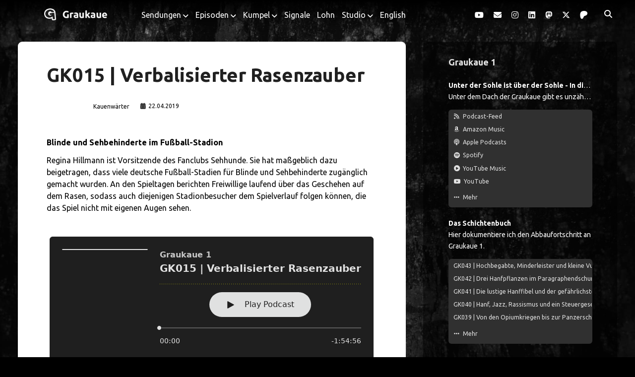

--- FILE ---
content_type: text/html; charset=UTF-8
request_url: https://graukaue.ruhr/gk015/
body_size: 55205
content:
<!DOCTYPE html>

<html lang="de" prefix="og: http://ogp.me/ns#">

<head>
	<title>GK015 | Verbalisierter Rasenzauber &#8211; Graukaue</title>
<meta name='robots' content='max-image-preview:large' />
<meta charset="UTF-8" />
<meta name="viewport" content="width=device-width, initial-scale=1" />
<meta name="template" content="Shift 1.26" />
<!-- Jetpack Site Verification Tags -->
<meta name="google-site-verification" content="-aPte38esY5E6Wxpi3FDD1pK1aDVEkavq__xlxytH4g" />
<!-- Google tag (gtag.js) consent mode dataLayer added by Site Kit -->
<script type="text/javascript" id="google_gtagjs-js-consent-mode-data-layer">
/* <![CDATA[ */
window.dataLayer = window.dataLayer || [];function gtag(){dataLayer.push(arguments);}
gtag('consent', 'default', {"ad_personalization":"denied","ad_storage":"denied","ad_user_data":"denied","analytics_storage":"denied","functionality_storage":"denied","security_storage":"denied","personalization_storage":"denied","region":["AT","BE","BG","CH","CY","CZ","DE","DK","EE","ES","FI","FR","GB","GR","HR","HU","IE","IS","IT","LI","LT","LU","LV","MT","NL","NO","PL","PT","RO","SE","SI","SK"],"wait_for_update":500});
window._googlesitekitConsentCategoryMap = {"statistics":["analytics_storage"],"marketing":["ad_storage","ad_user_data","ad_personalization"],"functional":["functionality_storage","security_storage"],"preferences":["personalization_storage"]};
window._googlesitekitConsents = {"ad_personalization":"denied","ad_storage":"denied","ad_user_data":"denied","analytics_storage":"denied","functionality_storage":"denied","security_storage":"denied","personalization_storage":"denied","region":["AT","BE","BG","CH","CY","CZ","DE","DK","EE","ES","FI","FR","GB","GR","HR","HU","IE","IS","IT","LI","LT","LU","LV","MT","NL","NO","PL","PT","RO","SE","SI","SK"],"wait_for_update":500};
/* ]]> */
</script>
<!-- End Google tag (gtag.js) consent mode dataLayer added by Site Kit -->
<link rel='dns-prefetch' href='//cdn.podlove.org' />
<link rel='dns-prefetch' href='//www.googletagmanager.com' />
<link rel='dns-prefetch' href='//stats.wp.com' />
<link rel='dns-prefetch' href='//fonts.googleapis.com' />
<link rel='preconnect' href='//i0.wp.com' />
<link rel='preconnect' href='//c0.wp.com' />
<link rel="alternate" type="application/rss+xml" title="Graukaue &raquo; Feed" href="https://graukaue.ruhr/feed/" />
<link rel="alternate" type="application/rss+xml" title="Graukaue &raquo; Kommentar-Feed" href="https://graukaue.ruhr/comments/feed/" />

<link rel="alternate" type="application/rss+xml" title="Podcast Feed: Graukaue 1 (GK1)" href="https://graukaue.ruhr/feed/podcast/" />
<script consent-skip-blocker="1" data-skip-lazy-load="js-extra"  data-cfasync="false">
(function () {
  // Web Font Loader compatibility (https://github.com/typekit/webfontloader)
  var modules = {
    typekit: "https://use.typekit.net",
    google: "https://fonts.googleapis.com/"
  };

  var load = function (config) {
    setTimeout(function () {
      var a = window.consentApi;

      // Only when blocker is active
      if (a) {
        // Iterate all modules and handle in a single `WebFont.load`
        Object.keys(modules).forEach(function (module) {
          var newConfigWithoutOtherModules = JSON.parse(
            JSON.stringify(config)
          );
          Object.keys(modules).forEach(function (toRemove) {
            if (toRemove !== module) {
              delete newConfigWithoutOtherModules[toRemove];
            }
          });

          if (newConfigWithoutOtherModules[module]) {
            a.unblock(modules[module]).then(function () {
              var originalLoad = window.WebFont.load;
              if (originalLoad !== load) {
                originalLoad(newConfigWithoutOtherModules);
              }
            });
          }
        });
      }
    }, 0);
  };

  if (!window.WebFont) {
    window.WebFont = {
      load: load
    };
  }
})();
</script><script consent-skip-blocker="1" data-skip-lazy-load="js-extra"  data-cfasync="false">
(function(w,d){w[d]=w[d]||[];w.gtag=function(){w[d].push(arguments)}})(window,"dataLayer");
</script><script consent-skip-blocker="1" data-skip-lazy-load="js-extra"  data-cfasync="false">window.gtag && (()=>{gtag('set', 'url_passthrough', false);
gtag('set', 'ads_data_redaction', true);
for (const d of [{"ad_storage":"denied","ad_user_data":"denied","ad_personalization":"denied","analytics_storage":"denied","functionality_storage":"denied","personalization_storage":"denied","security_storage":"denied","wait_for_update":1000}]) {
	gtag('consent', 'default', d);
}})()</script><style>[consent-id]:not(.rcb-content-blocker):not([consent-transaction-complete]):not([consent-visual-use-parent^="children:"]):not([consent-confirm]){opacity:0!important;}
.rcb-content-blocker+.rcb-content-blocker-children-fallback~*{display:none!important;}</style><link rel="preload" href="https://graukaue.ruhr/wp-content/cde8449ad6d63b6be51a888fdf659707/dist/31891702.js?ver=d0a9e67d7481025d345fb9f698655441" as="script" />
<link rel="preload" href="https://graukaue.ruhr/wp-content/cde8449ad6d63b6be51a888fdf659707/dist/85081213.js?ver=74fbdb39dad32617585001bcb9ba0209" as="script" />
<link rel="preload" href="https://graukaue.ruhr/wp-content/plugins/real-cookie-banner-pro/public/lib/animate.css/animate.min.css?ver=4.1.1" as="style" />
<link rel="alternate" type="application/rss+xml" title="Graukaue &raquo; GK015 | Verbalisierter Rasenzauber-Kommentar-Feed" href="https://graukaue.ruhr/gk015/feed/" />
<script data-cfasync="false" type="text/javascript" defer src="https://graukaue.ruhr/wp-content/cde8449ad6d63b6be51a888fdf659707/dist/31891702.js?ver=d0a9e67d7481025d345fb9f698655441" id="real-cookie-banner-pro-vendor-real-cookie-banner-pro-banner-js"></script>
<script type="application/json" data-skip-lazy-load="js-extra" data-skip-moving="true" data-no-defer nitro-exclude data-alt-type="application/ld+json" data-dont-merge data-wpmeteor-nooptimize="true" data-cfasync="false" id="a963aaef43111bb90af63b927dc709adf1-js-extra">{"slug":"real-cookie-banner-pro","textDomain":"real-cookie-banner","version":"5.2.10","restUrl":"https:\/\/graukaue.ruhr\/wp-json\/real-cookie-banner\/v1\/","restNamespace":"real-cookie-banner\/v1","restPathObfuscateOffset":"7fa99a42f1ad7167","restRoot":"https:\/\/graukaue.ruhr\/wp-json\/","restQuery":{"_v":"5.2.10","_locale":"user"},"restNonce":"a5d78b667e","restRecreateNonceEndpoint":"https:\/\/graukaue.ruhr\/wp-admin\/admin-ajax.php?action=rest-nonce","publicUrl":"https:\/\/graukaue.ruhr\/wp-content\/plugins\/real-cookie-banner-pro\/public\/","chunkFolder":"dist","chunksLanguageFolder":"https:\/\/graukaue.ruhr\/wp-content\/languages\/mo-cache\/real-cookie-banner-pro\/","chunks":{"chunk-config-tab-blocker.lite.js":["de_DE-83d48f038e1cf6148175589160cda67e","de_DE-e5c2f3318cd06f18a058318f5795a54b","de_DE-76129424d1eb6744d17357561a128725","de_DE-d3d8ada331df664d13fa407b77bc690b"],"chunk-config-tab-blocker.pro.js":["de_DE-ddf5ae983675e7b6eec2afc2d53654a2","de_DE-487d95eea292aab22c80aa3ae9be41f0","de_DE-ab0e642081d4d0d660276c9cebfe9f5d","de_DE-0f5f6074a855fa677e6086b82145bd50"],"chunk-config-tab-consent.lite.js":["de_DE-3823d7521a3fc2857511061e0d660408"],"chunk-config-tab-consent.pro.js":["de_DE-9cb9ecf8c1e8ce14036b5f3a5e19f098"],"chunk-config-tab-cookies.lite.js":["de_DE-1a51b37d0ef409906245c7ed80d76040","de_DE-e5c2f3318cd06f18a058318f5795a54b","de_DE-76129424d1eb6744d17357561a128725"],"chunk-config-tab-cookies.pro.js":["de_DE-572ee75deed92e7a74abba4b86604687","de_DE-487d95eea292aab22c80aa3ae9be41f0","de_DE-ab0e642081d4d0d660276c9cebfe9f5d"],"chunk-config-tab-dashboard.lite.js":["de_DE-f843c51245ecd2b389746275b3da66b6"],"chunk-config-tab-dashboard.pro.js":["de_DE-ae5ae8f925f0409361cfe395645ac077"],"chunk-config-tab-import.lite.js":["de_DE-66df94240f04843e5a208823e466a850"],"chunk-config-tab-import.pro.js":["de_DE-e5fee6b51986d4ff7a051d6f6a7b076a"],"chunk-config-tab-licensing.lite.js":["de_DE-e01f803e4093b19d6787901b9591b5a6"],"chunk-config-tab-licensing.pro.js":["de_DE-4918ea9704f47c2055904e4104d4ffba"],"chunk-config-tab-scanner.lite.js":["de_DE-b10b39f1099ef599835c729334e38429"],"chunk-config-tab-scanner.pro.js":["de_DE-752a1502ab4f0bebfa2ad50c68ef571f"],"chunk-config-tab-settings.lite.js":["de_DE-37978e0b06b4eb18b16164a2d9c93a2c"],"chunk-config-tab-settings.pro.js":["de_DE-e59d3dcc762e276255c8989fbd1f80e3"],"chunk-config-tab-tcf.lite.js":["de_DE-4f658bdbf0aa370053460bc9e3cd1f69","de_DE-e5c2f3318cd06f18a058318f5795a54b","de_DE-d3d8ada331df664d13fa407b77bc690b"],"chunk-config-tab-tcf.pro.js":["de_DE-e1e83d5b8a28f1f91f63b9de2a8b181a","de_DE-487d95eea292aab22c80aa3ae9be41f0","de_DE-0f5f6074a855fa677e6086b82145bd50"]},"others":{"customizeValuesBanner":"{\"layout\":{\"type\":\"dialog\",\"maxHeightEnabled\":true,\"maxHeight\":740,\"dialogMaxWidth\":800,\"dialogPosition\":\"middleCenter\",\"dialogMargin\":[0,0,0,0],\"bannerPosition\":\"bottom\",\"bannerMaxWidth\":700,\"dialogBorderRadius\":9,\"borderRadius\":6,\"animationIn\":\"none\",\"animationInDuration\":1000,\"animationInOnlyMobile\":false,\"animationOut\":\"none\",\"animationOutDuration\":1000,\"animationOutOnlyMobile\":false,\"overlay\":true,\"overlayBg\":\"#000000\",\"overlayBgAlpha\":50,\"overlayBlur\":2},\"decision\":{\"acceptAll\":\"button\",\"acceptEssentials\":\"button\",\"showCloseIcon\":true,\"acceptIndividual\":\"button\",\"buttonOrder\":\"individual,save,all,essential\",\"showGroups\":true,\"groupsFirstView\":true,\"saveButton\":\"always\"},\"design\":{\"bg\":\"#202020\",\"textAlign\":\"center\",\"linkTextDecoration\":\"none\",\"borderWidth\":0,\"borderColor\":\"#202020\",\"fontSize\":14,\"fontColor\":\"#ffffff\",\"fontInheritFamily\":true,\"fontFamily\":\"Arial, Helvetica, sans-serif\",\"fontWeight\":\"normal\",\"boxShadowEnabled\":true,\"boxShadowOffsetX\":8,\"boxShadowOffsetY\":16,\"boxShadowBlurRadius\":8,\"boxShadowSpreadRadius\":0,\"boxShadowColor\":\"#000000\",\"boxShadowColorAlpha\":75},\"headerDesign\":{\"inheritBg\":true,\"bg\":\"#f4f4f4\",\"inheritTextAlign\":true,\"textAlign\":\"center\",\"padding\":[16,16,16,16],\"logo\":\"https:\\\/\\\/graukaue.ruhr\\\/wp-content\\\/uploads\\\/GKFavicon_3.0_1zu1_576x576.png\",\"logoRetina\":\"https:\\\/\\\/graukaue.ruhr\\\/wp-content\\\/uploads\\\/GKFavicon_3.0_1zu1_512x512.png\",\"logoMaxHeight\":40,\"logoPosition\":\"above\",\"logoMargin\":[12,16,12,16],\"fontSize\":18,\"fontColor\":\"#ffffff\",\"fontInheritFamily\":true,\"fontFamily\":\"Arial, Helvetica, sans-serif\",\"fontWeight\":\"bold\",\"borderWidth\":2,\"borderColor\":\"#c0c000\",\"logoRetinaFitDim\":[40,40]},\"bodyDesign\":{\"padding\":[24,24,24,24],\"descriptionInheritFontSize\":true,\"descriptionFontSize\":14,\"dottedGroupsInheritFontSize\":true,\"dottedGroupsFontSize\":14,\"dottedGroupsBulletColor\":\"#c0c000\",\"teachingsInheritTextAlign\":true,\"teachingsTextAlign\":\"center\",\"teachingsSeparatorActive\":true,\"teachingsSeparatorWidth\":100,\"teachingsSeparatorHeight\":2,\"teachingsSeparatorColor\":\"#c0c000\",\"teachingsInheritFontSize\":true,\"teachingsFontSize\":12,\"teachingsInheritFontColor\":false,\"teachingsFontColor\":\"#e0e0e0\",\"accordionMargin\":[10,0,5,0],\"accordionPadding\":[5,10,5,10],\"accordionArrowType\":\"outlined\",\"accordionArrowColor\":\"#15779b\",\"accordionBg\":\"#ffffff\",\"accordionActiveBg\":\"#f9f9f9\",\"accordionHoverBg\":\"#efefef\",\"accordionBorderWidth\":1,\"accordionBorderColor\":\"#efefef\",\"accordionTitleFontSize\":12,\"accordionTitleFontColor\":\"#2b2b2b\",\"accordionTitleFontWeight\":\"normal\",\"accordionDescriptionMargin\":[5,0,0,0],\"accordionDescriptionFontSize\":12,\"accordionDescriptionFontColor\":\"#828282\",\"accordionDescriptionFontWeight\":\"normal\",\"acceptAllOneRowLayout\":false,\"acceptAllPadding\":[8,16,8,16],\"acceptAllBg\":\"#404040\",\"acceptAllTextAlign\":\"center\",\"acceptAllFontSize\":16,\"acceptAllFontColor\":\"#ffffff\",\"acceptAllFontWeight\":\"bold\",\"acceptAllBorderWidth\":0,\"acceptAllBorderColor\":\"#ffffff\",\"acceptAllHoverBg\":\"#606060\",\"acceptAllHoverFontColor\":\"#ffffff\",\"acceptAllHoverBorderColor\":\"#000000\",\"acceptEssentialsUseAcceptAll\":true,\"acceptEssentialsButtonType\":\"\",\"acceptEssentialsPadding\":[4,16,4,16],\"acceptEssentialsBg\":\"#242424\",\"acceptEssentialsTextAlign\":\"center\",\"acceptEssentialsFontSize\":16,\"acceptEssentialsFontColor\":\"#ffffff\",\"acceptEssentialsFontWeight\":\"normal\",\"acceptEssentialsBorderWidth\":1,\"acceptEssentialsBorderColor\":\"#505050\",\"acceptEssentialsHoverBg\":\"#242424\",\"acceptEssentialsHoverFontColor\":\"#dbdbdb\",\"acceptEssentialsHoverBorderColor\":\"#505050\",\"acceptIndividualPadding\":[4,16,4,16],\"acceptIndividualBg\":\"#202020\",\"acceptIndividualTextAlign\":\"center\",\"acceptIndividualFontSize\":16,\"acceptIndividualFontColor\":\"#ffffff\",\"acceptIndividualFontWeight\":\"normal\",\"acceptIndividualBorderWidth\":0,\"acceptIndividualBorderColor\":\"#ffffff\",\"acceptIndividualHoverBg\":\"#202020\",\"acceptIndividualHoverFontColor\":\"#ffffff\",\"acceptIndividualHoverBorderColor\":\"#000000\"},\"footerDesign\":{\"poweredByLink\":false,\"inheritBg\":true,\"bg\":\"#f4f4f4\",\"inheritTextAlign\":true,\"textAlign\":\"center\",\"padding\":[16,16,16,16],\"fontSize\":12,\"fontColor\":\"#c0c0c0\",\"fontInheritFamily\":true,\"fontFamily\":\"Arial, Helvetica, sans-serif\",\"fontWeight\":\"normal\",\"hoverFontColor\":\"#e0e0e0\",\"borderWidth\":2,\"borderColor\":\"#c0c000\",\"languageSwitcher\":\"flags\"},\"texts\":{\"headline\":\"Privatsph\\u00e4re-Einstellungen\",\"description\":\"Wir verwenden Cookies und \\u00e4hnliche Technologien auf unserer Website und verarbeiten personenbezogene Daten von dir (z.B. IP-Adresse), um z.B. Inhalte und Anzeigen zu personalisieren, Medien von Drittanbietern einzubinden oder Zugriffe auf unsere Website zu analysieren. Die Datenverarbeitung kann auch erst in Folge gesetzter Cookies stattfinden. Wir teilen diese Daten mit Dritten, die wir in den Privatsph\\u00e4re-Einstellungen benennen.<br \\\/><br \\\/>Die Datenverarbeitung kann mit deiner Einwilligung oder auf Basis eines berechtigten Interesses erfolgen, dem du in den Privatsph\\u00e4re-Einstellungen widersprechen kannst. Du hast das Recht, nicht einzuwilligen und deine Einwilligung zu einem sp\\u00e4teren Zeitpunkt zu \\u00e4ndern oder zu widerrufen. Weitere Informationen zur Verwendung deiner Daten findest du in unserer {{privacyPolicy}}Datenschutzerkl\\u00e4rung{{\\\/privacyPolicy}}.\",\"acceptAll\":\"Alle akzeptieren\",\"acceptEssentials\":\"Weiter ohne Einwilligung\",\"acceptIndividual\":\"Privatsph\\u00e4re-Einstellungen individuell festlegen\",\"poweredBy\":\"3\",\"dataProcessingInUnsafeCountries\":\"Einige Services verarbeiten personenbezogene Daten in unsicheren Drittl\\u00e4ndern. Mit deiner Einwilligung stimmst du auch der Datenverarbeitung gekennzeichneter Services gem\\u00e4\\u00df {{legalBasis}} zu, mit Risiken wie unzureichenden Rechtsmitteln, unbefugtem Zugriff durch Beh\\u00f6rden ohne Information oder Widerspruchsm\\u00f6glichkeit, unbefugter Weitergabe an Dritte und unzureichenden Datensicherheitsma\\u00dfnahmen.\",\"ageNoticeBanner\":\"Du bist unter {{minAge}} Jahre alt? Dann kannst du nicht in optionale Services einwilligen. Du kannst deine Eltern oder Erziehungsberechtigten bitten, mit dir in diese Services einzuwilligen.\",\"ageNoticeBlocker\":\"Du bist unter {{minAge}} Jahre alt? Leider darfst du in diesen Service nicht selbst einwilligen, um diese Inhalte zu sehen. Bitte deine Eltern oder Erziehungsberechtigten, in den Service mit dir einzuwilligen!\",\"listServicesNotice\":\"Wenn du alle Services akzeptierst, erlaubst du, dass {{services}} geladen werden. Diese sind nach ihrem Zweck in Gruppen {{serviceGroups}} unterteilt (Zugeh\\u00f6rigkeit durch hochgestellte Zahlen gekennzeichnet).\",\"listServicesLegitimateInterestNotice\":\"Au\\u00dferdem werden {{services}} auf der Grundlage eines berechtigten Interesses geladen.\",\"tcfStacksCustomName\":\"Services mit verschiedenen Zwecken au\\u00dferhalb des TCF-Standards\",\"tcfStacksCustomDescription\":\"Services, die Einwilligungen nicht \\u00fcber den TCF-Standard, sondern \\u00fcber andere Technologien teilen. Diese werden nach ihrem Zweck in mehrere Gruppen unterteilt. Einige davon werden aufgrund eines berechtigten Interesses genutzt (z.B. Gefahrenabwehr), andere werden nur mit deiner Einwilligung genutzt. Details zu den einzelnen Gruppen und Zwecken der Services findest du in den individuellen Privatsph\\u00e4re-Einstellungen.\",\"consentForwardingExternalHosts\":\"Deine Einwilligung gilt auch auf {{websites}}.\",\"blockerHeadline\":\"{{name}} aufgrund von Privatsph\\u00e4re-Einstellungen blockiert\",\"blockerLinkShowMissing\":\"Zeige alle Services, in die du noch einwilligen musst\",\"blockerLoadButton\":\"Services akzeptieren und Inhalte laden\",\"blockerAcceptInfo\":\"Wenn du die blockierten Inhalte l\\u00e4dst, werden deine Datenschutzeinstellungen angepasst. Inhalte aus diesem Service werden in Zukunft nicht mehr blockiert.\",\"stickyHistory\":\"Historie der Privatsph\\u00e4re-Einstellungen\",\"stickyRevoke\":\"Einwilligungen widerrufen\",\"stickyRevokeSuccessMessage\":\"Du hast die Einwilligung f\\u00fcr Services mit dessen Cookies und Verarbeitung personenbezogener Daten erfolgreich widerrufen. Die Seite wird jetzt neu geladen!\",\"stickyChange\":\"Privatsph\\u00e4re-Einstellungen \\u00e4ndern\"},\"individualLayout\":{\"inheritDialogMaxWidth\":true,\"dialogMaxWidth\":750,\"inheritBannerMaxWidth\":false,\"bannerMaxWidth\":975,\"descriptionTextAlign\":\"left\"},\"group\":{\"checkboxBg\":\"#202020\",\"checkboxBorderWidth\":1,\"checkboxBorderColor\":\"#ffffff\",\"checkboxActiveColor\":\"#c0c000\",\"checkboxActiveBg\":\"#202020\",\"checkboxActiveBorderColor\":\"#ffffff\",\"groupInheritBg\":true,\"groupBg\":\"#f4f4f4\",\"groupPadding\":[8,16,8,16],\"groupSpacing\":6,\"groupBorderRadius\":6,\"groupBorderWidth\":1,\"groupBorderColor\":\"#e0e0e0\",\"headlineFontSize\":14,\"headlineFontWeight\":\"bolder\",\"headlineFontColor\":\"#ffffff\",\"descriptionFontSize\":14,\"descriptionFontColor\":\"#ffffff\",\"linkColor\":\"#c0c0c0\",\"linkHoverColor\":\"#e0e0e0\",\"detailsHideLessRelevant\":true},\"saveButton\":{\"useAcceptAll\":false,\"type\":\"button\",\"padding\":[8,16,8,16],\"bg\":\"#202020\",\"textAlign\":\"center\",\"fontSize\":16,\"fontColor\":\"#ffffff\",\"fontWeight\":\"normal\",\"borderWidth\":1,\"borderColor\":\"#404040\",\"hoverBg\":\"#202020\",\"hoverFontColor\":\"#ffffff\",\"hoverBorderColor\":\"#606060\"},\"individualTexts\":{\"headline\":\"Individuelle Privatsph\\u00e4re-Einstellungen\",\"description\":\"Wir verwenden Cookies und \\u00e4hnliche Technologien auf unserer Website und verarbeiten personenbezogene Daten von dir (z.B. IP-Adresse), um z.B. Inhalte und Anzeigen zu personalisieren, Medien von Drittanbietern einzubinden oder Zugriffe auf unsere Website zu analysieren. Die Datenverarbeitung kann auch erst in Folge gesetzter Cookies stattfinden. Wir teilen diese Daten mit Dritten, die wir in den Privatsph\\u00e4re-Einstellungen benennen.<br \\\/><br \\\/>Die Datenverarbeitung kann mit deiner Einwilligung oder auf Basis eines berechtigten Interesses erfolgen, dem du in den Privatsph\\u00e4re-Einstellungen widersprechen kannst. Du hast das Recht, nicht einzuwilligen und deine Einwilligung zu einem sp\\u00e4teren Zeitpunkt zu \\u00e4ndern oder zu widerrufen. Weitere Informationen zur Verwendung deiner Daten findest du in unserer {{privacyPolicy}}Datenschutzerkl\\u00e4rung{{\\\/privacyPolicy}}.<br \\\/><br \\\/>Im Folgenden findest du eine \\u00dcbersicht \\u00fcber alle Services, die von dieser Website genutzt werden. Du kannst dir detaillierte Informationen zu jedem Service ansehen und ihm einzeln zustimmen oder von deinem Widerspruchsrecht Gebrauch machen.\",\"save\":\"Individuelle Auswahlen speichern\",\"showMore\":\"Service-Informationen anzeigen\",\"hideMore\":\"Service-Informationen ausblenden\",\"postamble\":\"\"},\"mobile\":{\"enabled\":true,\"maxHeight\":900,\"hideHeader\":false,\"alignment\":\"center\",\"scalePercent\":90,\"scalePercentVertical\":-50},\"sticky\":{\"enabled\":true,\"animationsEnabled\":true,\"alignment\":\"left\",\"bubbleBorderRadius\":50,\"icon\":\"fingerprint\",\"iconCustom\":\"\",\"iconCustomRetina\":\"\",\"iconSize\":30,\"iconColor\":\"#ffffff\",\"bubbleMargin\":[10,20,20,20],\"bubblePadding\":15,\"bubbleBg\":\"#303030\",\"bubbleBorderWidth\":0,\"bubbleBorderColor\":\"#10556f\",\"boxShadowEnabled\":true,\"boxShadowOffsetX\":0,\"boxShadowOffsetY\":2,\"boxShadowBlurRadius\":5,\"boxShadowSpreadRadius\":1,\"boxShadowColor\":\"#000000\",\"boxShadowColorAlpha\":75,\"bubbleHoverBg\":\"#202020\",\"bubbleHoverBorderColor\":\"#202020\",\"hoverIconColor\":\"#ffffff\",\"hoverIconCustom\":\"\",\"hoverIconCustomRetina\":\"\",\"menuFontSize\":16,\"menuBorderRadius\":5,\"menuItemSpacing\":10,\"menuItemPadding\":[5,10,5,10]},\"customCss\":{\"css\":\"\",\"antiAdBlocker\":\"y\"}}","isPro":true,"showProHints":false,"proUrl":"https:\/\/devowl.io\/de\/go\/real-cookie-banner?source=rcb-lite","showLiteNotice":false,"frontend":{"groups":"[{\"id\":169,\"name\":\"Essenziell\",\"slug\":\"essenziell\",\"description\":\"Essenzielle Services sind f\\u00fcr die grundlegende Funktionalit\\u00e4t der Website erforderlich. Sie enthalten nur technisch notwendige Services. Diesen Services kann nicht widersprochen werden.\",\"isEssential\":true,\"isDefault\":true,\"items\":[{\"id\":9600,\"name\":\"WordPress Nutzer-Login\",\"purpose\":\"WordPress ist das Content-Management-System f\\u00fcr diese Website und erm\\u00f6glicht es registrierten Nutzern sich in dem System anzumelden. Cookies oder Cookie-\\u00e4hnliche Technologien k\\u00f6nnen gespeichert und gelesen werden. Diese k\\u00f6nnen einen Session-Hash, Login-Status, Nutzer-ID und benutzerbezogene Einstellungen f\\u00fcr das WordPress-Backend speichern. Diese Daten k\\u00f6nnen verwendet werden, damit der Browser dich als angemeldeten Benutzer erkennen kann.\",\"providerContact\":{\"phone\":\"\",\"email\":\"\",\"link\":\"\"},\"isProviderCurrentWebsite\":true,\"provider\":\"Graukaue\",\"uniqueName\":\"wordpress-user-login\",\"isEmbeddingOnlyExternalResources\":false,\"legalBasis\":\"consent\",\"dataProcessingInCountries\":[],\"dataProcessingInCountriesSpecialTreatments\":[],\"technicalDefinitions\":[{\"type\":\"http\",\"name\":\"wordpress_*\",\"host\":\"graukaue.ruhr\",\"duration\":0,\"durationUnit\":\"y\",\"isSessionDuration\":true,\"purpose\":\"\"},{\"type\":\"http\",\"name\":\"wp-settings-time-*\",\"host\":\"graukaue.ruhr\",\"duration\":1,\"durationUnit\":\"y\",\"isSessionDuration\":false,\"purpose\":\"Zeitstempel des Login-Vorgangs (im Unix-System)\"},{\"type\":\"http\",\"name\":\"wp-settings-*\",\"host\":\"graukaue.ruhr\",\"duration\":1,\"durationUnit\":\"y\",\"isSessionDuration\":false,\"purpose\":\"Individuelle Benutzeroberfl\\u00e4chen-Einstellungen z. B. der Ansicht der Admin-Oberfl\\u00e4che, dem Farbschema oder der Aktivierung der Toolbar\"},{\"type\":\"http\",\"name\":\"wordpress_sec_*\",\"host\":\"graukaue.ruhr\",\"duration\":0,\"durationUnit\":\"y\",\"isSessionDuration\":true,\"purpose\":\"WordPress-Benutzername, ein Zeitstempel, wann das Cookie abl\\u00e4uft, ein Authentifizierungstoken zum Schutz des Zugriffs auf den Admin-Bereich und ein Sicherheits-Hash\"},{\"type\":\"http\",\"name\":\"wordpress_logged_in_*\",\"host\":\"graukaue.ruhr\",\"duration\":0,\"durationUnit\":\"y\",\"isSessionDuration\":true,\"purpose\":\"WordPress-Benutzername, ein Zeitstempel, wann das Cookie abl\\u00e4uft, ein Authentifizierungstoken zum Schutz des Zugriffs auf den Admin-Bereich und ein Sicherheits-Hash\"},{\"type\":\"http\",\"name\":\"wp-settings-*-*\",\"host\":\"graukaue.ruhr\",\"duration\":1,\"durationUnit\":\"y\",\"isSessionDuration\":false,\"purpose\":\"\"},{\"type\":\"http\",\"name\":\"wordpress_test_cookie\",\"host\":\"graukaue.ruhr\",\"duration\":0,\"durationUnit\":\"y\",\"isSessionDuration\":true,\"purpose\":\"Testet, ob Cookies gesetzt werden k\\u00f6nnen oder nicht\"}],\"codeDynamics\":[],\"providerPrivacyPolicyUrl\":\"\",\"providerLegalNoticeUrl\":\"\",\"tagManagerOptInEventName\":\"\",\"tagManagerOptOutEventName\":\"\",\"googleConsentModeConsentTypes\":[],\"executePriority\":10,\"codeOptIn\":\"\",\"executeCodeOptInWhenNoTagManagerConsentIsGiven\":false,\"codeOptOut\":\"\",\"executeCodeOptOutWhenNoTagManagerConsentIsGiven\":false,\"deleteTechnicalDefinitionsAfterOptOut\":false,\"codeOnPageLoad\":\"\",\"presetId\":\"wordpress-user-login\"},{\"id\":9553,\"name\":\"Real Cookie Banner\",\"purpose\":\"Real Cookie Banner bittet Website-Besucher um die Einwilligung zum Setzen von Cookies und zur Verarbeitung personenbezogener Daten. Dazu wird jedem Website-Besucher eine UUID (pseudonyme Identifikation des Nutzers) zugewiesen, die bis zum Ablauf des Cookies zur Speicherung der Einwilligung g\\u00fcltig ist. Cookies werden dazu verwendet, um zu testen, ob Cookies gesetzt werden k\\u00f6nnen, um Referenz auf die dokumentierte Einwilligung zu speichern, um zu speichern, in welche Services aus welchen Service-Gruppen der Besucher eingewilligt hat, und, falls Einwilligung nach dem Transparency & Consent Framework (TCF) eingeholt werden, um die Einwilligungen in TCF Partner, Zwecke, besondere Zwecke, Funktionen und besondere Funktionen zu speichern. Im Rahmen der Darlegungspflicht nach DSGVO wird die erhobene Einwilligung vollumf\\u00e4nglich dokumentiert. Dazu z\\u00e4hlt neben den Services und Service-Gruppen, in welche der Besucher eingewilligt hat, und falls Einwilligung nach dem TCF Standard eingeholt werden, in welche TCF Partner, Zwecke und Funktionen der Besucher eingewilligt hat, alle Einstellungen des Cookie Banners zum Zeitpunkt der Einwilligung als auch die technischen Umst\\u00e4nde (z.B. Gr\\u00f6\\u00dfe des Sichtbereichs bei der Einwilligung) und die Nutzerinteraktionen (z.B. Klick auf Buttons), die zur Einwilligung gef\\u00fchrt haben. Die Einwilligung wird pro Sprache einmal erhoben.\",\"providerContact\":{\"phone\":\"\",\"email\":\"\",\"link\":\"\"},\"isProviderCurrentWebsite\":true,\"provider\":\"Graukaue\",\"uniqueName\":\"real-cookie-banner\",\"isEmbeddingOnlyExternalResources\":false,\"legalBasis\":\"legal-requirement\",\"dataProcessingInCountries\":[],\"dataProcessingInCountriesSpecialTreatments\":[],\"technicalDefinitions\":[{\"type\":\"http\",\"name\":\"real_cookie_banner*\",\"host\":\".graukaue.ruhr\",\"duration\":365,\"durationUnit\":\"d\",\"isSessionDuration\":false,\"purpose\":\"Eindeutiger Identifikator f\\u00fcr die Einwilligung, aber nicht f\\u00fcr den Website-Besucher. Revisionshash f\\u00fcr die Einstellungen des Cookie-Banners (Texte, Farben, Funktionen, Servicegruppen, Dienste, Content Blocker usw.). IDs f\\u00fcr eingewilligte Services und Service-Gruppen.\"},{\"type\":\"http\",\"name\":\"real_cookie_banner*-tcf\",\"host\":\".graukaue.ruhr\",\"duration\":365,\"durationUnit\":\"d\",\"isSessionDuration\":false,\"purpose\":\"Im Rahmen von TCF gesammelte Einwilligungen, die im TC-String-Format gespeichert werden, einschlie\\u00dflich TCF-Vendoren, -Zwecke, -Sonderzwecke, -Funktionen und -Sonderfunktionen.\"},{\"type\":\"http\",\"name\":\"real_cookie_banner*-gcm\",\"host\":\".graukaue.ruhr\",\"duration\":365,\"durationUnit\":\"d\",\"isSessionDuration\":false,\"purpose\":\"Die im Google Consent Mode gesammelten Einwilligungen in die verschiedenen Einwilligungstypen (Zwecke) werden f\\u00fcr alle mit dem Google Consent Mode kompatiblen Services gespeichert.\"},{\"type\":\"http\",\"name\":\"real_cookie_banner-test\",\"host\":\".graukaue.ruhr\",\"duration\":365,\"durationUnit\":\"d\",\"isSessionDuration\":false,\"purpose\":\"Cookie, der gesetzt wurde, um die Funktionalit\\u00e4t von HTTP-Cookies zu testen. Wird sofort nach dem Test gel\\u00f6scht.\"},{\"type\":\"local\",\"name\":\"real_cookie_banner*\",\"host\":\"https:\\\/\\\/graukaue.ruhr\",\"duration\":1,\"durationUnit\":\"d\",\"isSessionDuration\":false,\"purpose\":\"Eindeutiger Identifikator f\\u00fcr die Einwilligung, aber nicht f\\u00fcr den Website-Besucher. Revisionshash f\\u00fcr die Einstellungen des Cookie-Banners (Texte, Farben, Funktionen, Service-Gruppen, Services, Content Blocker usw.). IDs f\\u00fcr eingewilligte Services und Service-Gruppen. Wird nur solange gespeichert, bis die Einwilligung auf dem Website-Server dokumentiert ist.\"},{\"type\":\"local\",\"name\":\"real_cookie_banner*-tcf\",\"host\":\"https:\\\/\\\/graukaue.ruhr\",\"duration\":1,\"durationUnit\":\"d\",\"isSessionDuration\":false,\"purpose\":\"Im Rahmen von TCF gesammelte Einwilligungen werden im TC-String-Format gespeichert, einschlie\\u00dflich TCF Vendoren, Zwecke, besondere Zwecke, Funktionen und besondere Funktionen. Wird nur solange gespeichert, bis die Einwilligung auf dem Website-Server dokumentiert ist.\"},{\"type\":\"local\",\"name\":\"real_cookie_banner*-gcm\",\"host\":\"https:\\\/\\\/graukaue.ruhr\",\"duration\":1,\"durationUnit\":\"d\",\"isSessionDuration\":false,\"purpose\":\"Im Rahmen des Google Consent Mode erfasste Einwilligungen werden f\\u00fcr alle mit dem Google Consent Mode kompatiblen Services in Einwilligungstypen (Zwecke) gespeichert. Wird nur solange gespeichert, bis die Einwilligung auf dem Website-Server dokumentiert ist.\"},{\"type\":\"local\",\"name\":\"real_cookie_banner-consent-queue*\",\"host\":\"https:\\\/\\\/graukaue.ruhr\",\"duration\":1,\"durationUnit\":\"d\",\"isSessionDuration\":false,\"purpose\":\"Lokale Zwischenspeicherung (Caching) der Auswahl im Cookie-Banner, bis der Server die Einwilligung dokumentiert; Dokumentation periodisch oder bei Seitenwechseln versucht, wenn der Server nicht verf\\u00fcgbar oder \\u00fcberlastet ist.\"}],\"codeDynamics\":[],\"providerPrivacyPolicyUrl\":\"\",\"providerLegalNoticeUrl\":\"\",\"tagManagerOptInEventName\":\"\",\"tagManagerOptOutEventName\":\"\",\"googleConsentModeConsentTypes\":[],\"executePriority\":10,\"codeOptIn\":\"\",\"executeCodeOptInWhenNoTagManagerConsentIsGiven\":false,\"codeOptOut\":\"\",\"executeCodeOptOutWhenNoTagManagerConsentIsGiven\":false,\"deleteTechnicalDefinitionsAfterOptOut\":false,\"codeOnPageLoad\":\"\",\"presetId\":\"real-cookie-banner\"}]},{\"id\":170,\"name\":\"Funktional\",\"slug\":\"funktional\",\"description\":\"Funktionale Services sind notwendig, um \\u00fcber die wesentliche Funktionalit\\u00e4t der Website hinausgehende Features wie h\\u00fcbschere Schriftarten, Videowiedergabe oder interaktive Web 2.0-Features bereitzustellen. Inhalte von z.B. Video- und Social Media-Plattformen sind standardm\\u00e4\\u00dfig gesperrt und k\\u00f6nnen zugestimmt werden. Wenn dem Service zugestimmt wird, werden diese Inhalte automatisch ohne weitere manuelle Einwilligung geladen.\",\"isEssential\":false,\"isDefault\":true,\"items\":[{\"id\":13691,\"name\":\"Cloudflare Turnstile\",\"purpose\":\"Cloudflare Turnstile erm\\u00f6glicht die Integration von technischen Pr\\u00fcfungen, um die Website, z. B. bei der Eingabe von Daten in Online-Formulare, vor b\\u00f6swilligen Website-Besuchern und Bots zu sch\\u00fctzen. Dies erfordert die Verarbeitung der IP-Adresse des Benutzers und Metadaten. \\n\\nDie Daten k\\u00f6nnen verwendet werden, um besuchte Websites zu erfassen, das Betrugsrisiko einer Anfrage oder IP-Adresse zu ermitteln, z. B. durch \\u00dcberpr\\u00fcfung von Listen gef\\u00e4hrlicher IP-Adressen, und sie k\\u00f6nnen zur Verbesserung der Dienste von Cloudflare verwendet werden. Cloudflare stellt personenbezogene Daten Unternehmen zur Verf\\u00fcgung, die Dienstleistungen erbringen, um Cloudflare bei der Bereitstellung von Kundensupport, der Verarbeitung von Kreditkartenzahlungen, der Verwaltung und Kontaktaufnahme mit bestehenden Kunden und Administratoren sowie bei der Bereitstellung von Marketingunterst\\u00fctzung und anderweitig beim Betrieb und der Verbesserung seiner Dienste zu unterst\\u00fctzen. \\n\\nDas berechtigte Interesse an der Nutzung dieses Service besteht darin, die Sicherheit und Performance der Website zu gew\\u00e4hrleisten, vor b\\u00f6swilligen Aktivit\\u00e4ten zu sch\\u00fctzen und die Bereitstellung von Inhalten zu optimieren.\",\"providerContact\":{\"phone\":\"+49 89 26207202\",\"email\":\"privacyquestions@cloudflare.com\",\"link\":\"\"},\"isProviderCurrentWebsite\":false,\"provider\":\"Cloudflare Germany GmbH, Rosental 7, 80331 M\\u00fcnchen, Deutschland\",\"uniqueName\":\"cloudflare-turnstile\",\"isEmbeddingOnlyExternalResources\":true,\"legalBasis\":\"legitimate-interest\",\"dataProcessingInCountries\":[\"US\",\"AF\",\"AL\",\"DZ\",\"AD\",\"AO\",\"AG\",\"AR\",\"AM\",\"AU\",\"AT\",\"AZ\",\"BS\",\"BH\",\"BD\",\"BB\",\"BY\",\"BE\",\"BZ\",\"BJ\",\"BT\",\"BO\",\"BA\",\"BW\",\"BR\",\"BN\",\"BG\",\"BF\",\"BI\",\"KH\",\"CM\",\"CA\",\"CV\",\"CF\",\"TD\",\"CL\",\"CN\",\"CO\",\"KM\",\"CG\",\"CD\",\"CR\",\"HR\",\"CU\",\"CY\",\"CZ\",\"DK\",\"DJ\",\"DM\",\"DO\",\"EC\",\"EG\",\"SV\",\"GQ\",\"ER\",\"EE\",\"ET\",\"FJ\",\"FI\",\"FR\",\"GA\",\"GM\",\"GE\",\"DE\",\"GH\",\"GR\",\"GD\",\"GT\",\"GN\",\"GW\",\"GY\",\"HT\",\"HN\",\"HU\",\"IS\",\"IN\",\"ID\",\"IR\",\"IQ\",\"IE\",\"IL\",\"IT\",\"JM\",\"JP\",\"JO\",\"KZ\",\"KE\",\"KI\",\"KR\",\"KP\",\"KW\",\"KG\",\"LA\",\"LV\",\"LB\",\"LS\",\"LR\",\"LY\",\"LI\",\"LT\",\"LU\",\"MG\",\"MW\",\"MY\",\"MV\",\"ML\",\"MT\",\"MH\",\"MR\",\"MU\",\"MK\",\"MX\",\"FM\",\"MD\",\"MC\",\"MN\",\"ME\",\"MA\",\"MZ\",\"MM\",\"NA\",\"NR\",\"NP\",\"NL\",\"NZ\",\"NI\",\"NE\",\"NG\",\"NO\",\"OM\",\"PK\",\"PW\",\"PA\",\"PG\",\"PY\",\"PE\",\"PH\",\"PL\",\"PT\",\"QA\",\"RO\",\"RU\",\"RW\",\"KN\",\"LC\",\"WS\",\"SM\",\"ST\",\"SA\",\"SN\",\"RS\",\"SC\",\"SL\",\"SG\",\"SK\",\"SI\",\"SB\",\"SO\",\"ZA\",\"ES\",\"LK\",\"SD\",\"SR\",\"SZ\",\"SE\",\"CH\",\"SY\",\"TW\",\"TJ\",\"TZ\",\"TH\",\"TL\",\"TG\",\"TO\",\"TT\",\"TN\",\"TR\",\"TM\",\"TV\",\"UG\",\"UA\",\"AE\",\"GB\",\"UY\",\"UZ\",\"VU\",\"VA\",\"VE\",\"VN\",\"YE\",\"ZM\",\"ZW\"],\"dataProcessingInCountriesSpecialTreatments\":[\"standard-contractual-clauses\",\"provider-is-self-certified-trans-atlantic-data-privacy-framework\"],\"technicalDefinitions\":[],\"codeDynamics\":[],\"providerPrivacyPolicyUrl\":\"https:\\\/\\\/www.cloudflare.com\\\/de-de\\\/privacypolicy\\\/\",\"providerLegalNoticeUrl\":\"https:\\\/\\\/www.cloudflare.com\\\/de-de\\\/impressum-germany\\\/\",\"tagManagerOptInEventName\":\"\",\"tagManagerOptOutEventName\":\"\",\"googleConsentModeConsentTypes\":[],\"executePriority\":10,\"codeOptIn\":\"\",\"executeCodeOptInWhenNoTagManagerConsentIsGiven\":false,\"codeOptOut\":\"\",\"executeCodeOptOutWhenNoTagManagerConsentIsGiven\":false,\"deleteTechnicalDefinitionsAfterOptOut\":false,\"codeOnPageLoad\":\"\",\"presetId\":\"cloudflare-turnstile\"},{\"id\":13575,\"name\":\"Jetpack Notifications\",\"purpose\":\"Jetpack Like erm\\u00f6glicht das Einbetten eines Like-Buttons f\\u00fcr Beitr\\u00e4ge und Seiten zur Verbesserung der Website. Dies erfordert die Verarbeitung der IP-Adresse und der Metadaten des Benutzers. Diese Daten k\\u00f6nnen verwendet werden, um besuchte Websites und detaillierte Statistiken \\u00fcber das Nutzerverhalten zu erfassen und um die Dienste von Jetpack zu verbessern. Jetpack gibt personenbezogene Daten an Tochterunternehmen, unabh\\u00e4ngige Auftragnehmer und Drittanbieter weiter. Au\\u00dferdem k\\u00f6nnen diese Daten von Jetpack mit den Daten der auf den Websites von Automattic (z. B. wordpress.com, automattic.com) eingeloggten Nutzer verkn\\u00fcpft werden. Sie k\\u00f6nnen auch zur Profilerstellung verwendet werden, z. B. um dir personalisierte Dienste anzubieten, wie Werbung auf der Grundlage deiner Interessen oder Empfehlungen.\",\"providerContact\":{\"phone\":\"+877 273 3049\",\"email\":\"\",\"link\":\"https:\\\/\\\/automattic.com\\\/contact\\\/\"},\"isProviderCurrentWebsite\":false,\"provider\":\"Aut O\\u2019Mattic A8C Ireland Ltd., Grand Canal Dock, 25 Herbert Pl, Dublin, D02 AY86, Irland\",\"uniqueName\":\"jetpack-notifications\",\"isEmbeddingOnlyExternalResources\":true,\"legalBasis\":\"consent\",\"dataProcessingInCountries\":[\"US\",\"IE\",\"AF\",\"AL\",\"DZ\",\"AD\",\"AO\",\"AR\",\"AM\",\"AU\",\"AT\",\"AZ\",\"BH\",\"BD\",\"BB\",\"BY\",\"BE\",\"BJ\",\"BM\",\"BT\",\"BO\",\"BA\",\"BR\",\"VG\",\"BN\",\"BG\",\"BF\",\"KH\",\"CM\",\"CA\",\"KY\",\"CL\",\"CN\",\"CO\",\"CR\",\"HR\",\"CU\",\"CY\",\"CZ\",\"CI\",\"CD\",\"DK\",\"DO\",\"EC\",\"EG\",\"EE\",\"ET\",\"FJ\",\"FI\",\"FR\",\"GA\",\"GE\",\"DE\",\"GH\",\"GR\",\"GT\",\"HN\",\"HU\",\"IS\",\"IN\",\"ID\",\"IQ\",\"IL\",\"IT\",\"JM\",\"JP\",\"JO\",\"KZ\",\"KE\",\"KW\",\"KG\",\"LV\",\"LB\",\"LI\",\"LT\",\"LU\",\"MG\",\"MY\",\"MV\",\"ML\",\"MT\",\"MU\",\"MX\",\"MD\",\"MN\",\"ME\",\"MA\",\"MZ\",\"MM\",\"NA\",\"NP\",\"NL\",\"NZ\",\"NI\",\"NE\",\"NG\",\"MK\",\"NO\",\"OM\",\"PK\",\"PS\",\"PA\",\"PE\",\"PH\",\"PL\",\"PT\",\"QA\",\"RO\",\"RU\",\"RW\",\"KN\",\"VC\",\"WS\",\"SA\",\"SN\",\"RS\",\"SG\",\"SK\",\"SI\",\"SB\",\"SO\",\"ZA\",\"KR\",\"ES\",\"LK\",\"SD\",\"SE\",\"CH\",\"SY\",\"ST\",\"TW\",\"TZ\",\"TH\",\"GM\",\"TG\",\"TN\",\"TR\",\"TC\",\"UG\",\"UA\",\"AE\",\"GB\",\"UY\",\"UZ\",\"VU\",\"VE\",\"VN\",\"ZM\",\"ZW\"],\"dataProcessingInCountriesSpecialTreatments\":[\"contractual-assurances-with-sub-processors\",\"provider-is-self-certified-trans-atlantic-data-privacy-framework\"],\"technicalDefinitions\":[{\"type\":\"http\",\"name\":\"wordpress_test_cookie\",\"host\":\".wordpress.com\",\"duration\":0,\"durationUnit\":\"y\",\"isSessionDuration\":true,\"purpose\":\"Testet, ob Cookies gesetzt werden k\\u00f6nnen oder nicht\"},{\"type\":\"http\",\"name\":\"_wpndash\",\"host\":\".wordpress.com\",\"duration\":13,\"durationUnit\":\"mo\",\"isSessionDuration\":false,\"purpose\":\"Sitzungs-ID zur Nachverfolgung der Sitzung durch WordPress.com\"},{\"type\":\"http\",\"name\":\"recognized_logins\",\"host\":\".wordpress.com\",\"duration\":14,\"durationUnit\":\"mo\",\"isSessionDuration\":false,\"purpose\":\"Authentifizierungs-Token zur Identifizierung von Login-Sitzungen basierend auf Benutzer-ID und Ger\\u00e4temerkmalen\"},{\"type\":\"http\",\"name\":\"wordpress_logged_in\",\"host\":\".wordpress.com\",\"duration\":14,\"durationUnit\":\"mo\",\"isSessionDuration\":false,\"purpose\":\"WordPress-Benutzername, ein Zeitstempel, wann der Cookie abl\\u00e4uft, ein Authentifizierungs-Token zum Schutz des Zugriffs auf den Admin-Bereich und ein Sicherheits-Hash\"},{\"type\":\"http\",\"name\":\"tk_ai\",\"host\":\".wordpress.com\",\"duration\":14,\"durationUnit\":\"mo\",\"isSessionDuration\":false,\"purpose\":\"User-ID zur Nachverfolgung und Nutzeranalyse\"},{\"type\":\"http\",\"name\":\"last_used_authentication_method\",\"host\":\".wordpress.com\",\"duration\":13,\"durationUnit\":\"mo\",\"isSessionDuration\":false,\"purpose\":\"Zuletzt verwendete Authentifizierungsmethode beim Login (z.B. \\u00fcber Google)\"},{\"type\":\"http\",\"name\":\"wordpress\",\"host\":\".wordpress.com\",\"duration\":14,\"durationUnit\":\"mo\",\"isSessionDuration\":false,\"purpose\":\"Authentifizierungs-Token, bestehend aus Benutzer-ID, Sitzungs-ID und Sicherheits-Token\"},{\"type\":\"http\",\"name\":\"wordpress_sec\",\"host\":\".wordpress.com\",\"duration\":14,\"durationUnit\":\"mo\",\"isSessionDuration\":false,\"purpose\":\"WordPress-Benutzername, ein Zeitstempel, wann der Cookie abl\\u00e4uft, ein Authentifizierungstoken zum Schutz des Zugriffs auf den Admin-Bereich und ein Sicherheits-Hash\"},{\"type\":\"http\",\"name\":\"wp_api\",\"host\":\".public-api.wordpress.com\",\"duration\":3,\"durationUnit\":\"d\",\"isSessionDuration\":false,\"purpose\":\"Benutzer-ID, zur Verbindung der Website mit WordPress.com-REST-API zur Bereitstellung der gew\\u00fcnschten Funktion\"},{\"type\":\"http\",\"name\":\"wp_api_sec\",\"host\":\".public-api.wordpress.com\",\"duration\":3,\"durationUnit\":\"d\",\"isSessionDuration\":false,\"purpose\":\"WordPress-Benutzername, Benutzer-ID und Sicherheitstoken, zur Authentifizierung von Benutzern\"}],\"codeDynamics\":[],\"providerPrivacyPolicyUrl\":\"https:\\\/\\\/automattic.com\\\/privacy\\\/\",\"providerLegalNoticeUrl\":\"\",\"tagManagerOptInEventName\":\"\",\"tagManagerOptOutEventName\":\"\",\"googleConsentModeConsentTypes\":[],\"executePriority\":10,\"codeOptIn\":\"\",\"executeCodeOptInWhenNoTagManagerConsentIsGiven\":false,\"codeOptOut\":\"\",\"executeCodeOptOutWhenNoTagManagerConsentIsGiven\":false,\"deleteTechnicalDefinitionsAfterOptOut\":false,\"codeOnPageLoad\":\"\",\"presetId\":\"jetpack-notifications\"},{\"id\":13573,\"name\":\"Akismet\",\"purpose\":\"Akismet bietet automatischen Spamschutz f\\u00fcr benutzergenerierte Inhalte wie Kommentare und \\u00fcbermittelte Kontaktformulare. Es hilft Website-Betreibern, Spam zu reduzieren und eine saubere, benutzerfreundliche Umgebung zu erhalten. Akismet erfordert die Verarbeitung verschiedener personenbezogener Daten und Metadaten, wie personenbezogene Daten im Zusammenhang mit Kommentaren oder Formular\\u00fcbermittlungen, einschlie\\u00dflich der IP-Adresse des Kommentators, des User Agents (Browser- und Ger\\u00e4teinformationen), der Referrer-URL, des Namens und der E-Mail-Adresse (falls angegeben), der Website-URL (falls angegeben), des Kommentarinhalts, Metadaten wie Zeitstempel, und \\u00dcbermittlungsverlauf. Akismet analysiert auch die Interaktionsmuster der Nutzer, um automatisiertes Verhalten zu erkennen, und sammelt Verhaltensmetadaten wie die Tippdynamik (Anzahl der Tastendr\\u00fccke, Dauer und Timing), die Mausaktivit\\u00e4t (Klick-Timing und Bewegungsmuster), Touchscreen-Interaktionen und das Scrollverhalten. Die gesammelten Daten werden zur Spam-Erkennung und -Klassifizierung an die Server von Akismet gesendet. Sie k\\u00f6nnen vor\\u00fcbergehend gespeichert werden, um die Spam-Erkennungsalgorithmen von Akismet weiter zu analysieren und zu verbessern. Gem\\u00e4\\u00df der Datenschutzrichtlinie von Akismet werden Spam-bezogene Daten in der Regel 90 Tage lang aufbewahrt, bevor sie automatisch gel\\u00f6scht werden. Daten, die mit legitimen (Nicht-Spam-)Kommentaren in Verbindung stehen, k\\u00f6nnen jedoch f\\u00fcr einen l\\u00e4ngeren Zeitraum gespeichert werden. Diese Daten k\\u00f6nnen von Automattic mit den Daten von Benutzern verkn\\u00fcpft werden, die auf den Websites von Automattic (z. B. wordpress.com, automattic.com) angemeldet sind. Sie k\\u00f6nnen auch zur Profilerstellung verwendet werden, z. B. um dir personalisierte Dienste anzubieten, wie Werbung auf der Grundlage deiner Interessen oder Empfehlungen. Automattic, die Akismet betreiben, stellt personenbezogene Daten Tochtergesellschaften, unabh\\u00e4ngigen Auftragnehmern und Drittanbietern zur Verf\\u00fcgung. Um diese Website vor Spam und Bots zu sch\\u00fctzen, m\\u00fcssen einige Daten verarbeitet werden, bevor du deine Einwilligung gibst, um die Sicherheit und Funktionalit\\u00e4t zu gew\\u00e4hrleisten. Da dieser Schritt f\\u00fcr die Sicherheit der Website technisch unerl\\u00e4sslich ist, beruht er auf einem berechtigten Interesse und erfordert keine Einwilligung. Eine Daten\\u00fcbermittlung erfolgt jedoch nur mit deiner Einwilligung.\",\"providerContact\":{\"phone\":\"+877 273 3049\",\"email\":\"\",\"link\":\"https:\\\/\\\/automattic.com\\\/contact\\\/\"},\"isProviderCurrentWebsite\":false,\"provider\":\"Aut O\\u2019Mattic A8C Ireland Ltd., Grand Canal Dock, 25 Herbert Pl, Dublin, D02 AY86, Irland\",\"uniqueName\":\"akismet\",\"isEmbeddingOnlyExternalResources\":true,\"legalBasis\":\"consent\",\"dataProcessingInCountries\":[\"US\",\"AF\",\"AL\",\"DZ\",\"AD\",\"AO\",\"AR\",\"AM\",\"AU\",\"AT\",\"AZ\",\"BH\",\"BD\",\"BB\",\"BY\",\"BE\",\"BJ\",\"BM\",\"BT\",\"BO\",\"BA\",\"BR\",\"VG\",\"BN\",\"BG\",\"BF\",\"KH\",\"CM\",\"CA\",\"KY\",\"CL\",\"CN\",\"CO\",\"CR\",\"HR\",\"CU\",\"CY\",\"CZ\",\"CI\",\"CD\",\"DK\",\"DO\",\"EC\",\"EG\",\"EE\",\"ET\",\"FJ\",\"FI\",\"FR\",\"GA\",\"GE\",\"DE\",\"GH\",\"GR\",\"GT\",\"HN\",\"HU\",\"IS\",\"IN\",\"ID\",\"IQ\",\"IE\",\"IL\",\"IT\",\"JM\",\"JP\",\"JO\",\"KZ\",\"KE\",\"KW\",\"KG\",\"LV\",\"LB\",\"LI\",\"LT\",\"LU\",\"MG\",\"MY\",\"MV\",\"ML\",\"MT\",\"MU\",\"MX\",\"MD\",\"MN\",\"ME\",\"MA\",\"MZ\",\"MM\",\"NA\",\"NP\",\"NL\",\"NZ\",\"NI\",\"NE\",\"NG\",\"MK\",\"NO\",\"OM\",\"PK\",\"PS\",\"PA\",\"PE\",\"PH\",\"PL\",\"PT\",\"QA\",\"RO\",\"RU\",\"RW\",\"KN\",\"VC\",\"WS\",\"SA\",\"SN\",\"RS\",\"SG\",\"SK\",\"SI\",\"SB\",\"SO\",\"ZA\",\"KR\",\"ES\",\"LK\",\"SD\",\"SE\",\"CH\",\"SY\",\"ST\",\"TW\",\"TZ\",\"TH\",\"GM\",\"TG\",\"TN\",\"TR\",\"TC\",\"UG\",\"UA\",\"AE\",\"GB\",\"UY\",\"UZ\",\"VU\",\"VE\",\"VN\",\"ZM\",\"ZW\"],\"dataProcessingInCountriesSpecialTreatments\":[\"contractual-assurances-with-sub-processors\",\"provider-is-self-certified-trans-atlantic-data-privacy-framework\"],\"technicalDefinitions\":[],\"codeDynamics\":[],\"providerPrivacyPolicyUrl\":\"https:\\\/\\\/akismet.com\\\/privacy\\\/\",\"providerLegalNoticeUrl\":\"\",\"tagManagerOptInEventName\":\"\",\"tagManagerOptOutEventName\":\"\",\"googleConsentModeConsentTypes\":[],\"executePriority\":10,\"codeOptIn\":\"\",\"executeCodeOptInWhenNoTagManagerConsentIsGiven\":false,\"codeOptOut\":\"\",\"executeCodeOptOutWhenNoTagManagerConsentIsGiven\":false,\"deleteTechnicalDefinitionsAfterOptOut\":false,\"codeOnPageLoad\":\"\",\"presetId\":\"akismet\"},{\"id\":10898,\"name\":\"WordPress.org Plugin (Embed)\",\"purpose\":\"WordPress.org erm\\u00f6glicht es, weitere und aktuelle Informationen \\u00fcber die auf wordpress.org ver\\u00f6ffentlichten Plugins anzuzeigen. Es werden keine Cookies im technischen Sinne auf dem Client des Nutzers gesetzt, jedoch werden technische und personenbezogene Daten wie die IP-Adresse vom Client an den Server des Dienstanbieters \\u00fcbermittelt, um die Nutzung des Services zu erm\\u00f6glichen.\",\"providerContact\":{\"phone\":\"\",\"email\":\"dpo@wordpress.org\",\"link\":\"\"},\"isProviderCurrentWebsite\":false,\"provider\":\"WordPress.org, 660 4TH St, San Francisco, CA, 94107, USA\",\"uniqueName\":\"wordpress-plugin-embed\",\"isEmbeddingOnlyExternalResources\":true,\"legalBasis\":\"consent\",\"dataProcessingInCountries\":[\"US\"],\"dataProcessingInCountriesSpecialTreatments\":[],\"technicalDefinitions\":[{\"type\":\"http\",\"name\":\"\",\"host\":\"\",\"duration\":0,\"durationUnit\":\"y\",\"isSessionDuration\":false,\"purpose\":\"\"}],\"codeDynamics\":[],\"providerPrivacyPolicyUrl\":\"https:\\\/\\\/wordpress.org\\\/about\\\/privacy\\\/\",\"providerLegalNoticeUrl\":\"\",\"tagManagerOptInEventName\":\"\",\"tagManagerOptOutEventName\":\"\",\"googleConsentModeConsentTypes\":[],\"executePriority\":10,\"codeOptIn\":\"\",\"executeCodeOptInWhenNoTagManagerConsentIsGiven\":false,\"codeOptOut\":\"\",\"executeCodeOptOutWhenNoTagManagerConsentIsGiven\":false,\"deleteTechnicalDefinitionsAfterOptOut\":false,\"codeOnPageLoad\":\"\",\"presetId\":\"wordpress-plugin-embed\"},{\"id\":10888,\"name\":\"Podigee\",\"purpose\":\"Podigee erm\\u00f6glicht das Einbetten von auf podigee.com hochgeladenen Audioinhalten direkt in Webseiten. Dies erfordert die Verarbeitung der IP-Adresse und der Metadaten des Nutzers. Auf dem Client des Nutzers werden keine Cookies oder Cookie-\\u00e4hnliche Technologien gesetzt. Diese Daten k\\u00f6nnen verwendet werden, um besuchte Websites zu erfassen, detaillierte Statistiken \\u00fcber das Nutzerverhalten zu erstellen und die Dienstleistungen von Podigee zu verbessern. Podigee gibt personenbezogene Daten an andere Stellen, Unternehmen, rechtlich selbst\\u00e4ndige Organisationseinheiten oder Personen weiter.\",\"providerContact\":{\"phone\":\"\",\"email\":\"hello@podigee.com\",\"link\":\"https:\\\/\\\/www.podigee.com\\\/de\\\/kontaktiere-uns\"},\"isProviderCurrentWebsite\":false,\"provider\":\"Podigee GmbH, Schlesische Stra\\u00dfe 20, 10997 Berlin, Deutschland\",\"uniqueName\":\"podigee\",\"isEmbeddingOnlyExternalResources\":true,\"legalBasis\":\"consent\",\"dataProcessingInCountries\":[\"DE\"],\"dataProcessingInCountriesSpecialTreatments\":[],\"technicalDefinitions\":[{\"type\":\"http\",\"name\":\"\",\"host\":\"\",\"duration\":0,\"durationUnit\":\"y\",\"isSessionDuration\":false,\"purpose\":\"\"}],\"codeDynamics\":[],\"providerPrivacyPolicyUrl\":\"https:\\\/\\\/www.podigee.com\\\/de\\\/ueber-uns\\\/datenschutz\",\"providerLegalNoticeUrl\":\"https:\\\/\\\/www.podigee.com\\\/de\\\/ueber-uns\\\/impressum\",\"tagManagerOptInEventName\":\"\",\"tagManagerOptOutEventName\":\"\",\"googleConsentModeConsentTypes\":[],\"executePriority\":10,\"codeOptIn\":\"\",\"executeCodeOptInWhenNoTagManagerConsentIsGiven\":false,\"codeOptOut\":\"\",\"executeCodeOptOutWhenNoTagManagerConsentIsGiven\":false,\"deleteTechnicalDefinitionsAfterOptOut\":false,\"codeOnPageLoad\":\"\",\"presetId\":\"podigee\"},{\"id\":10886,\"name\":\"OpenStreetMap\",\"purpose\":\"OpenStreetMap erm\\u00f6glicht das Einbetten von Karten direkt in Websites, um die Website zu verbessern. Dies erfordert die Verarbeitung der IP-Adresse und der Metadaten des Nutzers. Cookies oder Cookie-\\u00e4hnliche Technologien k\\u00f6nnen gespeichert und ausgelesen werden, wenn die Website von OpenStreetMap aufgerufen wird. Diese k\\u00f6nnen personenbezogene Daten und technische Daten wie Standorte, Benutzer-IDs, die besuchten URLs und wie oft die URLs besucht wurden, enthalten. Diese Daten k\\u00f6nnen verwendet werden, um besuchte Websites und detaillierte Statistiken \\u00fcber das Nutzerverhalten zu sammeln und die Dienste von OpenStreetMap zu verbessern.\",\"providerContact\":{\"phone\":\"\",\"email\":\"privacy@osmfoundation.org\",\"link\":\"\"},\"isProviderCurrentWebsite\":false,\"provider\":\"OpenStreetMap Foundation (OSMF), St John\\u2019s Innovation Centre, Cowley Road, Cambridge CB4 0WS, Gro\\u00dfbritannien\",\"uniqueName\":\"open-street-map\",\"isEmbeddingOnlyExternalResources\":false,\"legalBasis\":\"consent\",\"dataProcessingInCountries\":[\"GB\",\"NL\",\"AT\",\"BE\",\"BG\",\"HR\",\"CY\",\"CZ\",\"DK\",\"EE\",\"FI\",\"FR\",\"DE\",\"GR\",\"HU\",\"IE\",\"IT\",\"LV\",\"LT\",\"LU\",\"MT\",\"PL\",\"PT\",\"RO\",\"SK\",\"SI\",\"ES\",\"SE\"],\"dataProcessingInCountriesSpecialTreatments\":[],\"technicalDefinitions\":[{\"type\":\"http\",\"name\":\"_osm_location\",\"host\":\"www.openstreetmap.org\",\"duration\":14,\"durationUnit\":\"mo\",\"isSessionDuration\":false,\"purpose\":\"L\\u00e4ngen- und Breitengrad sowie Zoomstufe des auf der Karte ausgew\\u00e4hlten Standorts\"},{\"type\":\"http\",\"name\":\"_osm_session\",\"host\":\"www.openstreetmap.org\",\"duration\":1,\"durationUnit\":\"y\",\"isSessionDuration\":true,\"purpose\":\"Eindeutige ID f\\u00fcr die Sitzung\"},{\"type\":\"http\",\"name\":\"_osm_totp_token\",\"host\":\".openstreetmap.org\",\"duration\":2,\"durationUnit\":\"h\",\"isSessionDuration\":false,\"purpose\":\"\"},{\"type\":\"http\",\"name\":\"_pk_id.*\",\"host\":\"www.openstreetmap.org\",\"duration\":1,\"durationUnit\":\"mo\",\"isSessionDuration\":false,\"purpose\":\"Eindeutige ID zur Erkennung des Benutzers f\\u00fcr die Tracking-Funktion\"},{\"type\":\"http\",\"name\":\"_pk_ref.*\",\"host\":\"www.openstreetmap.org\",\"duration\":8,\"durationUnit\":\"d\",\"isSessionDuration\":false,\"purpose\":\"Verweisende URL\"},{\"type\":\"http\",\"name\":\"_pk_ses.*\",\"host\":\"www.openstreetmap.org\",\"duration\":32,\"durationUnit\":\"m\",\"isSessionDuration\":false,\"purpose\":\"\"}],\"codeDynamics\":[],\"providerPrivacyPolicyUrl\":\"https:\\\/\\\/wiki.osmfoundation.org\\\/wiki\\\/Privacy_Policy\",\"providerLegalNoticeUrl\":\"\",\"tagManagerOptInEventName\":\"\",\"tagManagerOptOutEventName\":\"\",\"googleConsentModeConsentTypes\":[],\"executePriority\":10,\"codeOptIn\":\"\",\"executeCodeOptInWhenNoTagManagerConsentIsGiven\":false,\"codeOptOut\":\"\",\"executeCodeOptOutWhenNoTagManagerConsentIsGiven\":false,\"deleteTechnicalDefinitionsAfterOptOut\":false,\"codeOnPageLoad\":\"\",\"presetId\":\"open-street-map\"},{\"id\":9627,\"name\":\"SoundCloud\",\"purpose\":\"SoundCloud erm\\u00f6glicht das Einbetten von Inhalten, die auf soundcloud.com gepostet werden, direkt in Websites, um die Website mit Musik zu bereichern. Dies erfordert die Verarbeitung der IP-Adresse und der Metadaten des Nutzers. Cookies oder Cookie-\\u00e4hnliche Technologien k\\u00f6nnen gespeichert und ausgelesen werden. Diese k\\u00f6nnen personenbezogene Daten und technische Daten wie Benutzer-ID, Ger\\u00e4te-ID, Zustimmung, welche Anzeige dich auf den Service gebracht hat, Sicherheits-Token, Status eines verbundenen Facebook-, Apple- oder Google-Kontos und Sprache enthalten. Die Cookies werden verwendet, um besuchte Webseiten und detaillierte Statistiken \\u00fcber das Nutzerverhalten zu sammeln, und sie k\\u00f6nnen verwendet werden, um die Dienste von SoundCloud zu verbessern. Sie k\\u00f6nnen auch zur Profilerstellung verwendet werden, z. B. um dir personalisierte Dienste anzubieten, wie Werbung auf der Grundlage deiner Interessen oder Empfehlungen. Diese Daten k\\u00f6nnen mit den Daten der auf soundcloud.com registrierten Nutzer verkn\\u00fcpft werden. SoundCloud stellt personenbezogene Daten Dienstleistern im Bereich Kundenservice (z.B. Help Center, Content Moderation), technischen Dienstleistern (z.B. Betrieb von Rechenzentren) oder Musikdienstleistern (z.B. Rechteverwaltung) und Zahlungsdienstleistern zur Verf\\u00fcgung. Werbetreibende k\\u00f6nnen Informationen \\u00fcber Ihr Engagement mit ihren Anzeigen auf oder au\\u00dferhalb von Soundcloud erhalten.\",\"providerContact\":{\"phone\":\"+1 833 993 2002\",\"email\":\"dataprotection@soundcloud.com\",\"link\":\"https:\\\/\\\/help.soundcloud.com\\\/\"},\"isProviderCurrentWebsite\":false,\"provider\":\"SoundCloud Global Limited & Co. KG, Rheinsberger Str. 76\\\/77, 10115 Berlin, Deutschland\",\"uniqueName\":\"soundcloud\",\"isEmbeddingOnlyExternalResources\":false,\"legalBasis\":\"consent\",\"dataProcessingInCountries\":[\"US\",\"DE\",\"AR\",\"AU\",\"BH\",\"BR\",\"CL\",\"CO\",\"FR\",\"IN\",\"ID\",\"IE\",\"IT\",\"JP\",\"KR\",\"MY\",\"NZ\",\"PH\",\"SG\",\"ZA\",\"ES\",\"SE\",\"CH\",\"TW\",\"TH\",\"AE\",\"GB\"],\"dataProcessingInCountriesSpecialTreatments\":[],\"technicalDefinitions\":[{\"type\":\"local\",\"name\":\"WIDGET::local::assignments\",\"host\":\"w.soundcloud.com\",\"duration\":0,\"durationUnit\":\"y\",\"isSessionDuration\":false,\"purpose\":\"Versionsnummer des Objekts, Konfigurationen f\\u00fcr verschiedene Funktionsebenen, um Funktionen zu testen (z. B. zu Werbung oder Empfehlungen)\"},{\"type\":\"local\",\"name\":\"WIDGET::local::broadcast\",\"host\":\"w.soundcloud.com\",\"duration\":0,\"durationUnit\":\"y\",\"isSessionDuration\":false,\"purpose\":\"Zeitstempel, Broadcast-Typ (z. B. Audio) und Applikations-ID\"},{\"type\":\"local\",\"name\":\"WIDGET::local::auth\",\"host\":\"w.soundcloud.com\",\"duration\":0,\"durationUnit\":\"y\",\"isSessionDuration\":false,\"purpose\":\"\"},{\"type\":\"http\",\"name\":\"soundcloud_session_hint\",\"host\":\".soundcloud.com\",\"duration\":0,\"durationUnit\":\"y\",\"isSessionDuration\":true,\"purpose\":\"\"},{\"type\":\"http\",\"name\":\"authId\",\"host\":\".soundcloud.com\",\"duration\":0,\"durationUnit\":\"y\",\"isSessionDuration\":true,\"purpose\":\"\"},{\"type\":\"http\",\"name\":\"connect_session\",\"host\":\".soundcloud.com\",\"duration\":0,\"durationUnit\":\"y\",\"isSessionDuration\":true,\"purpose\":\"\"},{\"type\":\"http\",\"name\":\"_gat_gtag_*\",\"host\":\".soundcloud.com\",\"duration\":1,\"durationUnit\":\"h\",\"isSessionDuration\":false,\"purpose\":\"\"},{\"type\":\"http\",\"name\":\"rubicon_last_sync\",\"host\":\".soundcloud.com\",\"duration\":2,\"durationUnit\":\"d\",\"isSessionDuration\":false,\"purpose\":\"Letzter Synchronisierungszeitpunkt mit dem \\\"Rubicon\\\"-Protokoll, das zur Verwaltung von Anzeigen und Bietprozessen verwendet wird\"},{\"type\":\"http\",\"name\":\"_gid\",\"host\":\".soundcloud.com\",\"duration\":2,\"durationUnit\":\"d\",\"isSessionDuration\":false,\"purpose\":\"Nutzer-ID f\\u00fcr Google Analytics zur Verfolgung von Seitenaufrufen und Interaktionen\"},{\"type\":\"http\",\"name\":\"ja\",\"host\":\".soundcloud.com\",\"duration\":1,\"durationUnit\":\"mo\",\"isSessionDuration\":false,\"purpose\":\"\"},{\"type\":\"http\",\"name\":\"datadome\",\"host\":\".soundcloud.com\",\"duration\":13,\"durationUnit\":\"mo\",\"isSessionDuration\":false,\"purpose\":\"\"},{\"type\":\"http\",\"name\":\"eupubconsent-v2\",\"host\":\".soundcloud.com\",\"duration\":13,\"durationUnit\":\"mo\",\"isSessionDuration\":false,\"purpose\":\"\"},{\"type\":\"http\",\"name\":\"OptanonAlertBoxClosed\",\"host\":\".soundcloud.com\",\"duration\":13,\"durationUnit\":\"mo\",\"isSessionDuration\":false,\"purpose\":\"\"},{\"type\":\"http\",\"name\":\"AF_SYNC\",\"host\":\".soundcloud.com\",\"duration\":8,\"durationUnit\":\"d\",\"isSessionDuration\":false,\"purpose\":\"\"},{\"type\":\"http\",\"name\":\"_fbp\",\"host\":\".soundcloud.com\",\"duration\":4,\"durationUnit\":\"mo\",\"isSessionDuration\":false,\"purpose\":\"Nutzer-ID mit Meta Pixel (former Facebook Pixel)  zur Verfolgung von Benutzerinteraktionen\"},{\"type\":\"http\",\"name\":\"sclocale\",\"host\":\".soundcloud.com\",\"duration\":1,\"durationUnit\":\"y\",\"isSessionDuration\":false,\"purpose\":\"\"},{\"type\":\"http\",\"name\":\"OptanonConsent\",\"host\":\".soundcloud.com\",\"duration\":13,\"durationUnit\":\"mo\",\"isSessionDuration\":false,\"purpose\":\"Einstellungen f\\u00fcr die Einwilligung der Nutzer in die Speicherung ihrer Pr\\u00e4ferenzen durch die Services von Soundcloud\"},{\"type\":\"http\",\"name\":\"sc_session\",\"host\":\".soundcloud.com\",\"duration\":8,\"durationUnit\":\"d\",\"isSessionDuration\":false,\"purpose\":\"Sitzungs-ID, um den Verlauf und die Interaktionen innerhalb einer Sitzung zu verfolgen\"},{\"type\":\"http\",\"name\":\"__qca\",\"host\":\".soundcloud.com\",\"duration\":14,\"durationUnit\":\"mo\",\"isSessionDuration\":false,\"purpose\":\"Nutzer-ID von Quantcast zur Verfolgung von Benutzeraktivit\\u00e4ten und zur Anzeige relevanter Werbung\"},{\"type\":\"http\",\"name\":\"cookie_consent\",\"host\":\".soundcloud.com\",\"duration\":1,\"durationUnit\":\"y\",\"isSessionDuration\":true,\"purpose\":\"Informationen zur Einwilligung des Nutzers in die Nutzung von Cookies und Zeitpunkt der Entscheidung\"},{\"type\":\"http\",\"name\":\"__eoi\",\"host\":\".soundcloud.com\",\"duration\":7,\"durationUnit\":\"mo\",\"isSessionDuration\":false,\"purpose\":\"Nutzer-ID zur Sammlung von Sitzungs- und Ereignisinformationen zur Benutzerinteraktion auf SoundCloud\"},{\"type\":\"http\",\"name\":\"__gads\",\"host\":\".soundcloud.com\",\"duration\":14,\"durationUnit\":\"mo\",\"isSessionDuration\":false,\"purpose\":\"Nutzer-ID von Google AdSense, um Anzeigen zu schalten und die Leistung von Werbeanzeigen zu messen\"},{\"type\":\"http\",\"name\":\"__gpi\",\"host\":\".soundcloud.com\",\"duration\":14,\"durationUnit\":\"mo\",\"isSessionDuration\":false,\"purpose\":\"Nutzer-ID und Zeitstempel zur Verwendung von Publishern und Partnern um Werbeanzeigen zu verwalten\"},{\"type\":\"http\",\"name\":\"_ga_*\",\"host\":\".soundcloud.com\",\"duration\":14,\"durationUnit\":\"mo\",\"isSessionDuration\":false,\"purpose\":\"Nutzer-ID zur Analyse des Benutzerverhaltens auf dieser Website f\\u00fcr Berichte \\u00fcber die Nutzung der Website\"},{\"type\":\"http\",\"name\":\"afUserId\",\"host\":\".soundcloud.com\",\"duration\":14,\"durationUnit\":\"mo\",\"isSessionDuration\":false,\"purpose\":\"Nutzer-ID zur Verfolgung von Benutzeraktivit\\u00e4ten und -interaktionen auf SoundCloud\"},{\"type\":\"http\",\"name\":\"_gcl_au\",\"host\":\".soundcloud.com\",\"duration\":4,\"durationUnit\":\"mo\",\"isSessionDuration\":false,\"purpose\":\"Nutzer-ID von Google AdSense zur Verfolgung von Konversionen und zur Optimierung der Anzeigenschaltung\"},{\"type\":\"http\",\"name\":\"ab.storage.deviceId.*\",\"host\":\".soundcloud.com\",\"duration\":1,\"durationUnit\":\"y\",\"isSessionDuration\":false,\"purpose\":\"\"},{\"type\":\"http\",\"name\":\"ajs_user_id\",\"host\":\".soundcloud.com\",\"duration\":1,\"durationUnit\":\"y\",\"isSessionDuration\":false,\"purpose\":\"Benutzer-ID, wenn der Benutzer bei Soundcloud angemeldet ist\"},{\"type\":\"http\",\"name\":\"ajs_anonymous_id\",\"host\":\".soundcloud.com\",\"duration\":13,\"durationUnit\":\"mo\",\"isSessionDuration\":false,\"purpose\":\"Benutzer-ID f\\u00fcr einen Benutzer, der nicht bei Soundcloud angemeldet ist\"},{\"type\":\"http\",\"name\":\"ab.storage.userId.*\",\"host\":\".soundcloud.com\",\"duration\":1,\"durationUnit\":\"y\",\"isSessionDuration\":false,\"purpose\":\"\"},{\"type\":\"http\",\"name\":\"ab.storage.sessionId.*\",\"host\":\".soundcloud.com\",\"duration\":1,\"durationUnit\":\"y\",\"isSessionDuration\":false,\"purpose\":\"\"},{\"type\":\"http\",\"name\":\"_ga\",\"host\":\".soundcloud.com\",\"duration\":14,\"durationUnit\":\"mo\",\"isSessionDuration\":false,\"purpose\":\"Nutzer-ID zur Analyse des allgemeinen Benutzerverhaltens \\u00fcber verschiedene Websites hinaus\"},{\"type\":\"http\",\"name\":\"sc_anonymous_id\",\"host\":\".soundcloud.com\",\"duration\":14,\"durationUnit\":\"mo\",\"isSessionDuration\":false,\"purpose\":\"Nutzer-ID zur Verfolgung von Benutzerinteraktionen auf SoundCloud\"},{\"type\":\"http\",\"name\":\"legacy_clean\",\"host\":\".soundcloud.com\",\"duration\":10,\"durationUnit\":\"y\",\"isSessionDuration\":false,\"purpose\":\"\"}],\"codeDynamics\":[],\"providerPrivacyPolicyUrl\":\"https:\\\/\\\/soundcloud.com\\\/pages\\\/privacy\",\"providerLegalNoticeUrl\":\"https:\\\/\\\/soundcloud.com\\\/imprint\",\"tagManagerOptInEventName\":\"\",\"tagManagerOptOutEventName\":\"\",\"googleConsentModeConsentTypes\":[],\"executePriority\":10,\"codeOptIn\":\"\",\"executeCodeOptInWhenNoTagManagerConsentIsGiven\":false,\"codeOptOut\":\"\",\"executeCodeOptOutWhenNoTagManagerConsentIsGiven\":false,\"deleteTechnicalDefinitionsAfterOptOut\":false,\"codeOnPageLoad\":\"\",\"presetId\":\"soundcloud\"},{\"id\":9604,\"name\":\"YouTube\",\"purpose\":\"YouTube erm\\u00f6glicht das Einbetten von Inhalten auf Websites, die auf youtube.com ver\\u00f6ffentlicht werden, um die Website mit Videos zu verbessern. Dies erfordert die Verarbeitung der IP-Adresse und der Metadaten des Nutzers. Cookies oder Cookie-\\u00e4hnliche Technologien k\\u00f6nnen gespeichert und ausgelesen werden. Diese k\\u00f6nnen personenbezogene Daten und technische Daten wie Nutzer-IDs, Einwilligungen, Einstellungen des Videoplayers, verbundene Ger\\u00e4te, Interaktionen mit dem Service, Push-Benachrichtigungen und dem genutzten Konto enthalten. Diese Daten k\\u00f6nnen verwendet werden, um besuchte Websites zu erfassen, detaillierte Statistiken \\u00fcber das Nutzerverhalten zu erstellen und um die Dienste von Google zu verbessern. Sie k\\u00f6nnen auch zur Profilerstellung verwendet werden, z. B. um dir personalisierte Dienste anzubieten, wie Werbung auf der Grundlage deiner Interessen oder Empfehlungen. Diese Daten k\\u00f6nnen von Google mit den Daten der auf den Websites von Google (z. B. youtube.com und google.com) eingeloggten Nutzer verkn\\u00fcpft werden. Google stellt personenbezogene Daten seinen verbundenen Unternehmen, anderen vertrauensw\\u00fcrdigen Unternehmen oder Personen zur Verf\\u00fcgung, die diese Daten auf der Grundlage der Anweisungen von Google und in \\u00dcbereinstimmung mit den Datenschutzbestimmungen von Google verarbeiten k\\u00f6nnen.\",\"providerContact\":{\"phone\":\"+1 650 253 0000\",\"email\":\"dpo-google@google.com\",\"link\":\"https:\\\/\\\/support.google.com\\\/?hl=de\"},\"isProviderCurrentWebsite\":false,\"provider\":\"Google Ireland Limited, Gordon House, Barrow Street, Dublin 4, Irland\",\"uniqueName\":\"youtube\",\"isEmbeddingOnlyExternalResources\":false,\"legalBasis\":\"consent\",\"dataProcessingInCountries\":[\"US\",\"IE\",\"CL\",\"NL\",\"BE\",\"FI\",\"DK\",\"TW\",\"JP\",\"SG\",\"BR\",\"GB\",\"FR\",\"DE\",\"PL\",\"ES\",\"IT\",\"CH\",\"IL\",\"KR\",\"IN\",\"HK\",\"AU\",\"QA\"],\"dataProcessingInCountriesSpecialTreatments\":[\"provider-is-self-certified-trans-atlantic-data-privacy-framework\"],\"technicalDefinitions\":[{\"type\":\"http\",\"name\":\"SIDCC\",\"host\":\".youtube.com\",\"duration\":1,\"durationUnit\":\"y\",\"isSessionDuration\":false,\"purpose\":\"\"},{\"type\":\"http\",\"name\":\"__Secure-3PAPISID\",\"host\":\".youtube.com\",\"duration\":13,\"durationUnit\":\"mo\",\"isSessionDuration\":false,\"purpose\":\"\"},{\"type\":\"http\",\"name\":\"__Secure-APISID\",\"host\":\".youtube.com\",\"duration\":1,\"durationUnit\":\"mo\",\"isSessionDuration\":false,\"purpose\":\"\"},{\"type\":\"http\",\"name\":\"__Secure-SSID\",\"host\":\".youtube.com\",\"duration\":1,\"durationUnit\":\"mo\",\"isSessionDuration\":false,\"purpose\":\"\"},{\"type\":\"http\",\"name\":\"__Secure-HSID\",\"host\":\".youtube.com\",\"duration\":1,\"durationUnit\":\"mo\",\"isSessionDuration\":false,\"purpose\":\"\"},{\"type\":\"http\",\"name\":\"APISID\",\"host\":\".youtube.com\",\"duration\":13,\"durationUnit\":\"mo\",\"isSessionDuration\":false,\"purpose\":\"\"},{\"type\":\"http\",\"name\":\"OTZ\",\"host\":\"www.google.com\",\"duration\":1,\"durationUnit\":\"d\",\"isSessionDuration\":false,\"purpose\":\"\"},{\"type\":\"local\",\"name\":\"yt-remote-device-id\",\"host\":\"https:\\\/\\\/www.youtube.com\",\"duration\":1,\"durationUnit\":\"y\",\"isSessionDuration\":false,\"purpose\":\"Eindeutige Ger\\u00e4te-ID, Zeitpunkt der Erstellung und Ablaufs des Objekts\"},{\"type\":\"local\",\"name\":\"yt-fullerscreen-edu-button-shown-count\",\"host\":\"https:\\\/\\\/www.youtube.com\",\"duration\":1,\"durationUnit\":\"y\",\"isSessionDuration\":false,\"purpose\":\"\"},{\"type\":\"local\",\"name\":\"yt-remote-connected-devices\",\"host\":\"https:\\\/\\\/www.youtube.com\",\"duration\":1,\"durationUnit\":\"y\",\"isSessionDuration\":false,\"purpose\":\"Liste mit Ger\\u00e4ten, die mit einem YouTube-Konto verbunden sind, Zeitpunkt der Erstellung und Ablaufs des Objekts\"},{\"type\":\"local\",\"name\":\"yt-player-bandwidth\",\"host\":\"https:\\\/\\\/www.youtube.com\",\"duration\":1,\"durationUnit\":\"y\",\"isSessionDuration\":false,\"purpose\":\"Informationen zur Bandbreitennutzung des YouTube-Players, Zeitpunkt der Erstellung und Ablaufs des Objekts\"},{\"type\":\"indexedDb\",\"name\":\"LogsDatabaseV2:*||\",\"host\":\"https:\\\/\\\/www.youtube.com\",\"duration\":1,\"durationUnit\":\"y\",\"isSessionDuration\":false,\"purpose\":\"\"},{\"type\":\"indexedDb\",\"name\":\"ServiceWorkerLogsDatabase\",\"host\":\"https:\\\/\\\/www.youtube.com\",\"duration\":1,\"durationUnit\":\"y\",\"isSessionDuration\":false,\"purpose\":\"\"},{\"type\":\"indexedDb\",\"name\":\"YtldbMeta\",\"host\":\"https:\\\/\\\/www.youtube.com\",\"duration\":1,\"durationUnit\":\"y\",\"isSessionDuration\":false,\"purpose\":\"\"},{\"type\":\"local\",\"name\":\"yt-player-quality\",\"host\":\"https:\\\/\\\/www.youtube.com\",\"duration\":1,\"durationUnit\":\"y\",\"isSessionDuration\":false,\"purpose\":\"Ausgabe-Videoqualit\\u00e4t f\\u00fcr YouTube-Videos, Zeitpunkt der Erstellung und Ablaufs des Objekts\"},{\"type\":\"local\",\"name\":\"yt-player-performance-cap\",\"host\":\"https:\\\/\\\/www.youtube.com\",\"duration\":1,\"durationUnit\":\"y\",\"isSessionDuration\":false,\"purpose\":\"\"},{\"type\":\"indexedDb\",\"name\":\"PersistentEntityStoreDb:*||\",\"host\":\"https:\\\/\\\/www.youtube.com\",\"duration\":1,\"durationUnit\":\"y\",\"isSessionDuration\":false,\"purpose\":\"\"},{\"type\":\"indexedDb\",\"name\":\"yt-idb-pref-storage:*||\",\"host\":\"https:\\\/\\\/www.youtube.com\",\"duration\":1,\"durationUnit\":\"y\",\"isSessionDuration\":false,\"purpose\":\"\"},{\"type\":\"local\",\"name\":\"yt.innertube::nextId\",\"host\":\"https:\\\/\\\/www.youtube.com\",\"duration\":1,\"durationUnit\":\"y\",\"isSessionDuration\":false,\"purpose\":\"\"},{\"type\":\"local\",\"name\":\"yt.innertube::requests\",\"host\":\"https:\\\/\\\/www.youtube.com\",\"duration\":1,\"durationUnit\":\"y\",\"isSessionDuration\":false,\"purpose\":\"\"},{\"type\":\"local\",\"name\":\"yt-html5-player-modules::subtitlesModuleData::module-enabled\",\"host\":\"https:\\\/\\\/www.youtube.com\",\"duration\":1,\"durationUnit\":\"y\",\"isSessionDuration\":false,\"purpose\":\"\"},{\"type\":\"session\",\"name\":\"yt-remote-session-app\",\"host\":\"https:\\\/\\\/www.youtube.com\",\"duration\":1,\"durationUnit\":\"y\",\"isSessionDuration\":false,\"purpose\":\"Genutzte Applikation f\\u00fcr die Sitzung und Zeitpunkt der Erstellung des Objekts\"},{\"type\":\"session\",\"name\":\"yt-remote-cast-installed\",\"host\":\"https:\\\/\\\/www.youtube.com\",\"duration\":1,\"durationUnit\":\"y\",\"isSessionDuration\":false,\"purpose\":\"Status der Installation der \\\"remote-cast\\\"-Funktion und Zeitpunkt der Erstellung des Objekts\"},{\"type\":\"session\",\"name\":\"yt-remote-session-name\",\"host\":\"https:\\\/\\\/www.youtube.com\",\"duration\":1,\"durationUnit\":\"y\",\"isSessionDuration\":false,\"purpose\":\"Namen der aktiven Sitzung und Zeitpunkt der Erstellung des Objekts\"},{\"type\":\"session\",\"name\":\"yt-remote-cast-available\",\"host\":\"https:\\\/\\\/www.youtube.com\",\"duration\":1,\"durationUnit\":\"y\",\"isSessionDuration\":false,\"purpose\":\"Status der Verf\\u00fcgbarkeit der \\\"remote-cast\\\"-Funktion und Zeitpunkt der Erstellung des Objekts\"},{\"type\":\"session\",\"name\":\"yt-remote-fast-check-period\",\"host\":\"https:\\\/\\\/www.youtube.com\",\"duration\":1,\"durationUnit\":\"y\",\"isSessionDuration\":false,\"purpose\":\"Zeitpunkt der Erstellung des Objekts als Feststellung, ob \\\"remote-cast\\\"-Funktion erreichbar ist\"},{\"type\":\"local\",\"name\":\"*||::yt-player::yt-player-lv\",\"host\":\"https:\\\/\\\/www.youtube.com\",\"duration\":1,\"durationUnit\":\"y\",\"isSessionDuration\":false,\"purpose\":\"\"},{\"type\":\"indexedDb\",\"name\":\"swpushnotificationsdb\",\"host\":\"https:\\\/\\\/www.youtube.com\",\"duration\":1,\"durationUnit\":\"y\",\"isSessionDuration\":false,\"purpose\":\"\"},{\"type\":\"indexedDb\",\"name\":\"yt-player-local-media:*||\",\"host\":\"https:\\\/\\\/www.youtube.com\",\"duration\":1,\"durationUnit\":\"y\",\"isSessionDuration\":false,\"purpose\":\"\"},{\"type\":\"indexedDb\",\"name\":\"yt-it-response-store:*||\",\"host\":\"https:\\\/\\\/www.youtube.com\",\"duration\":1,\"durationUnit\":\"y\",\"isSessionDuration\":false,\"purpose\":\"\"},{\"type\":\"http\",\"name\":\"__HOST-GAPS\",\"host\":\"accounts.google.com\",\"duration\":13,\"durationUnit\":\"mo\",\"isSessionDuration\":false,\"purpose\":\"\"},{\"type\":\"http\",\"name\":\"OTZ\",\"host\":\"accounts.google.com\",\"duration\":1,\"durationUnit\":\"d\",\"isSessionDuration\":false,\"purpose\":\"\"},{\"type\":\"http\",\"name\":\"__Secure-1PSIDCC\",\"host\":\".google.com\",\"duration\":1,\"durationUnit\":\"y\",\"isSessionDuration\":false,\"purpose\":\"\"},{\"type\":\"http\",\"name\":\"__Secure-1PAPISID\",\"host\":\".google.com\",\"duration\":1,\"durationUnit\":\"y\",\"isSessionDuration\":false,\"purpose\":\"\"},{\"type\":\"http\",\"name\":\"__Secure-3PSIDCC\",\"host\":\".youtube.com\",\"duration\":1,\"durationUnit\":\"y\",\"isSessionDuration\":false,\"purpose\":\"\"},{\"type\":\"http\",\"name\":\"__Secure-1PAPISID\",\"host\":\".youtube.com\",\"duration\":13,\"durationUnit\":\"mo\",\"isSessionDuration\":false,\"purpose\":\"\"},{\"type\":\"http\",\"name\":\"__Secure-1PSID\",\"host\":\".youtube.com\",\"duration\":13,\"durationUnit\":\"mo\",\"isSessionDuration\":false,\"purpose\":\"\"},{\"type\":\"http\",\"name\":\"__Secure-3PSIDCC\",\"host\":\".google.com\",\"duration\":1,\"durationUnit\":\"y\",\"isSessionDuration\":false,\"purpose\":\"\"},{\"type\":\"http\",\"name\":\"__Secure-ENID\",\"host\":\".google.com\",\"duration\":13,\"durationUnit\":\"mo\",\"isSessionDuration\":false,\"purpose\":\"\"},{\"type\":\"http\",\"name\":\"__Secure-1PSID\",\"host\":\".google.com\",\"duration\":13,\"durationUnit\":\"mo\",\"isSessionDuration\":false,\"purpose\":\"\"},{\"type\":\"indexedDb\",\"name\":\"ytGefConfig:*||\",\"host\":\"https:\\\/\\\/www.youtube.com\",\"duration\":1,\"durationUnit\":\"y\",\"isSessionDuration\":false,\"purpose\":\"\"},{\"type\":\"http\",\"name\":\"__Host-3PLSID\",\"host\":\"accounts.google.com\",\"duration\":13,\"durationUnit\":\"mo\",\"isSessionDuration\":false,\"purpose\":\"\"},{\"type\":\"http\",\"name\":\"LSID\",\"host\":\"accounts.google.com\",\"duration\":13,\"durationUnit\":\"mo\",\"isSessionDuration\":false,\"purpose\":\"\"},{\"type\":\"http\",\"name\":\"ACCOUNT_CHOOSER\",\"host\":\"accounts.google.com\",\"duration\":13,\"durationUnit\":\"mo\",\"isSessionDuration\":false,\"purpose\":\"\"},{\"type\":\"http\",\"name\":\"__Host-1PLSID\",\"host\":\"accounts.google.com\",\"duration\":13,\"durationUnit\":\"mo\",\"isSessionDuration\":false,\"purpose\":\"\"},{\"type\":\"http\",\"name\":\"__Secure-3PSID\",\"host\":\".youtube.com\",\"duration\":13,\"durationUnit\":\"mo\",\"isSessionDuration\":false,\"purpose\":\"\"},{\"type\":\"http\",\"name\":\"SAPISID\",\"host\":\".youtube.com\",\"duration\":13,\"durationUnit\":\"mo\",\"isSessionDuration\":false,\"purpose\":\"\"},{\"type\":\"http\",\"name\":\"HSID\",\"host\":\".youtube.com\",\"duration\":13,\"durationUnit\":\"mo\",\"isSessionDuration\":false,\"purpose\":\"\"},{\"type\":\"http\",\"name\":\"SSID\",\"host\":\".youtube.com\",\"duration\":13,\"durationUnit\":\"mo\",\"isSessionDuration\":false,\"purpose\":\"\"},{\"type\":\"http\",\"name\":\"SID\",\"host\":\".youtube.com\",\"duration\":13,\"durationUnit\":\"mo\",\"isSessionDuration\":false,\"purpose\":\"\"},{\"type\":\"http\",\"name\":\"1P_JAR\",\"host\":\".youtube.com\",\"duration\":1,\"durationUnit\":\"mo\",\"isSessionDuration\":false,\"purpose\":\"\"},{\"type\":\"http\",\"name\":\"SEARCH_SAMESITE\",\"host\":\".youtube.com\",\"duration\":6,\"durationUnit\":\"mo\",\"isSessionDuration\":false,\"purpose\":\"\"},{\"type\":\"http\",\"name\":\"CONSENT\",\"host\":\".youtube.com\",\"duration\":9,\"durationUnit\":\"mo\",\"isSessionDuration\":false,\"purpose\":\"\"},{\"type\":\"http\",\"name\":\"YSC\",\"host\":\".youtube.com\",\"duration\":1,\"durationUnit\":\"y\",\"isSessionDuration\":true,\"purpose\":\"Eindeutige Sitzungs-ID, um zu erkennen, dass Anfragen innerhalb einer Browsersitzung vom Benutzer und nicht von anderen Websites stammen\"},{\"type\":\"http\",\"name\":\"LOGIN_INFO\",\"host\":\".youtube.com\",\"duration\":13,\"durationUnit\":\"mo\",\"isSessionDuration\":false,\"purpose\":\"\"},{\"type\":\"http\",\"name\":\"VISITOR_INFO1_LIVE\",\"host\":\".youtube.com\",\"duration\":7,\"durationUnit\":\"mo\",\"isSessionDuration\":false,\"purpose\":\"\"},{\"type\":\"http\",\"name\":\"VISITOR_PRIVACY_METADATA\",\"host\":\".youtube.com\",\"duration\":7,\"durationUnit\":\"mo\",\"isSessionDuration\":false,\"purpose\":\"\"},{\"type\":\"http\",\"name\":\"SOCS\",\"host\":\".youtube.com\",\"duration\":9,\"durationUnit\":\"mo\",\"isSessionDuration\":false,\"purpose\":\"Einstellungen zur Einwilligung von Nutzern zu Google-Diensten, um deren Pr\\u00e4ferenzen zu speichern\"},{\"type\":\"http\",\"name\":\"SOCS\",\"host\":\".google.com\",\"duration\":13,\"durationUnit\":\"mo\",\"isSessionDuration\":false,\"purpose\":\"Einstellungen zur Einwilligung von Nutzern zu Google-Diensten, um deren Pr\\u00e4ferenzen zu speichern\"},{\"type\":\"http\",\"name\":\"IDE\",\"host\":\".doubleclick.net\",\"duration\":9,\"durationUnit\":\"mo\",\"isSessionDuration\":false,\"purpose\":\"Eindeutige Identifikationstoken zur Personalisierung von Anzeigen auf allen Websites, die das Google-Werbenetzwerk nutzen\"},{\"type\":\"local\",\"name\":\"yt-player-headers-readable\",\"host\":\"https:\\\/\\\/www.youtube.com\",\"duration\":1,\"durationUnit\":\"y\",\"isSessionDuration\":false,\"purpose\":\"Zustand der technischen Lesbarkeit vom YouTube-Player-Header, Zeitpunkt der Erstellung und Ablaufs des Objekts\"},{\"type\":\"http\",\"name\":\"__Secure-YEC\",\"host\":\".youtube.com\",\"duration\":1,\"durationUnit\":\"y\",\"isSessionDuration\":false,\"purpose\":\"Einzigartiger Identifikator zur Erkennung von Spam, Betrug und Missbrauch\"},{\"type\":\"local\",\"name\":\"yt-player-volume\",\"host\":\"https:\\\/\\\/www.youtube.com\",\"duration\":1,\"durationUnit\":\"y\",\"isSessionDuration\":false,\"purpose\":\"Ton-Einstellungen des YouTube-Players, Zeitpunkt der Erstellung und Ablaufs des Objekts\"},{\"type\":\"session\",\"name\":\"yt-player-volume\",\"host\":\"https:\\\/\\\/www.youtube.com\",\"duration\":1,\"durationUnit\":\"y\",\"isSessionDuration\":false,\"purpose\":\"Ton-Einstellungen des YouTube-Players und Zeitpunkt der Erstellung des Objekts\"},{\"type\":\"http\",\"name\":\"AEC\",\"host\":\".google.com\",\"duration\":6,\"durationUnit\":\"mo\",\"isSessionDuration\":false,\"purpose\":\"Eindeutiger Identifikator zur Erkennung von Spam, Betrug und Missbrauch\"},{\"type\":\"local\",\"name\":\"ytidb::LAST_RESULT_ENTRY_KEY\",\"host\":\"https:\\\/\\\/www.youtube.com\",\"duration\":1,\"durationUnit\":\"y\",\"isSessionDuration\":false,\"purpose\":\"\"},{\"type\":\"http\",\"name\":\"test_cookie\",\"host\":\".doubleclick.net\",\"duration\":1,\"durationUnit\":\"d\",\"isSessionDuration\":false,\"purpose\":\"Testet, ob Cookies gesetzt werden k\\u00f6nnen\"},{\"type\":\"http\",\"name\":\"PREF\",\"host\":\".youtube.com\",\"duration\":1,\"durationUnit\":\"y\",\"isSessionDuration\":false,\"purpose\":\"Eindeutige ID, um bevorzugte Seiteneinstellungen und Wiedergabeeinstellungen wie explizite Autoplay-Optionen, zuf\\u00e4llige Wiedergabe von Inhalten und Playergr\\u00f6\\u00dfe festzulegen\"},{\"type\":\"http\",\"name\":\"s_gl\",\"host\":\".youtube.com\",\"duration\":0,\"durationUnit\":\"y\",\"isSessionDuration\":true,\"purpose\":\"\"},{\"type\":\"http\",\"name\":\"SIDCC\",\"host\":\".google.com\",\"duration\":1,\"durationUnit\":\"y\",\"isSessionDuration\":false,\"purpose\":\"\"},{\"type\":\"http\",\"name\":\"__Secure-3PAPISID\",\"host\":\".google.com\",\"duration\":13,\"durationUnit\":\"mo\",\"isSessionDuration\":false,\"purpose\":\"\"},{\"type\":\"http\",\"name\":\"SAPISID\",\"host\":\".google.com\",\"duration\":13,\"durationUnit\":\"mo\",\"isSessionDuration\":false,\"purpose\":\"\"},{\"type\":\"http\",\"name\":\"APISID\",\"host\":\".google.com\",\"duration\":13,\"durationUnit\":\"mo\",\"isSessionDuration\":false,\"purpose\":\"\"},{\"type\":\"http\",\"name\":\"SSID\",\"host\":\".google.com\",\"duration\":13,\"durationUnit\":\"mo\",\"isSessionDuration\":false,\"purpose\":\"\"},{\"type\":\"http\",\"name\":\"HSID\",\"host\":\".google.com\",\"duration\":13,\"durationUnit\":\"mo\",\"isSessionDuration\":false,\"purpose\":\"\"},{\"type\":\"http\",\"name\":\"__Secure-3PSID\",\"host\":\".google.com\",\"duration\":13,\"durationUnit\":\"mo\",\"isSessionDuration\":false,\"purpose\":\"\"},{\"type\":\"http\",\"name\":\"SID\",\"host\":\".google.com\",\"duration\":13,\"durationUnit\":\"mo\",\"isSessionDuration\":false,\"purpose\":\"\"},{\"type\":\"http\",\"name\":\"CONSENT\",\"host\":\".google.com\",\"duration\":9,\"durationUnit\":\"mo\",\"isSessionDuration\":false,\"purpose\":\"\"},{\"type\":\"http\",\"name\":\"NID\",\"host\":\".google.com\",\"duration\":7,\"durationUnit\":\"mo\",\"isSessionDuration\":false,\"purpose\":\"Eindeutige ID, um bevorzugte Einstellungen wie z. B. Sprache, Menge der Ergebnisse auf Suchergebnisseite oder Aktivierung des SafeSearch-Filters von Google\"},{\"type\":\"http\",\"name\":\"1P_JAR\",\"host\":\".google.com\",\"duration\":1,\"durationUnit\":\"mo\",\"isSessionDuration\":false,\"purpose\":\"\"},{\"type\":\"http\",\"name\":\"DV\",\"host\":\"www.google.com\",\"duration\":1,\"durationUnit\":\"m\",\"isSessionDuration\":false,\"purpose\":\"\"}],\"codeDynamics\":[],\"providerPrivacyPolicyUrl\":\"https:\\\/\\\/business.safety.google\\\/intl\\\/de\\\/privacy\\\/\",\"providerLegalNoticeUrl\":\"https:\\\/\\\/www.google.de\\\/contact\\\/impressum.html\",\"tagManagerOptInEventName\":\"\",\"tagManagerOptOutEventName\":\"\",\"googleConsentModeConsentTypes\":[],\"executePriority\":10,\"codeOptIn\":\"\",\"executeCodeOptInWhenNoTagManagerConsentIsGiven\":false,\"codeOptOut\":\"\",\"executeCodeOptOutWhenNoTagManagerConsentIsGiven\":false,\"deleteTechnicalDefinitionsAfterOptOut\":false,\"codeOnPageLoad\":\"\",\"presetId\":\"youtube\"},{\"id\":9602,\"name\":\"WordPress Emojis\",\"purpose\":\"WordPress Emojis ist ein Emoji-Set, das von wordpress.org geladen wird, wenn ein alter Browser verwendet wird, welcher ohne die Einbindung des Services keine Emojis anzeigen k\\u00f6nnte. Dies erfordert die Verarbeitung der IP-Adresse und der Metadaten des Nutzers. Auf dem Client des Nutzers werden keine Cookies oder Cookie-\\u00e4hnliche Technologien gesetzt. Cookies oder Cookie-\\u00e4hnliche Technologien k\\u00f6nnen gespeichert und ausgelesen werden. Diese enthalten das Testergebnis und das Datum des letzten Tests, ob der Browser Emojis anzeigen kann.\",\"providerContact\":{\"phone\":\"\",\"email\":\"dpo@wordpress.org\",\"link\":\"\"},\"isProviderCurrentWebsite\":false,\"provider\":\"WordPress.org, 660 4TH St, San Francisco, CA, 94107, USA\",\"uniqueName\":\"wordpress-emojis\",\"isEmbeddingOnlyExternalResources\":false,\"legalBasis\":\"consent\",\"dataProcessingInCountries\":[\"US\",\"AF\",\"AL\",\"DZ\",\"AD\",\"AO\",\"AR\",\"AM\",\"AU\",\"AT\",\"AZ\",\"BH\",\"BD\",\"BB\",\"BY\",\"BE\",\"BJ\",\"BM\",\"BT\",\"BO\",\"BA\",\"BR\",\"VG\",\"BN\",\"BG\",\"BF\",\"KH\",\"CM\",\"CA\",\"KY\",\"CL\",\"CN\",\"CO\",\"CR\",\"HR\",\"CU\",\"CY\",\"CZ\",\"CI\",\"CD\",\"DK\",\"DO\",\"EC\",\"EG\",\"EE\",\"ET\",\"FJ\",\"FI\",\"FR\",\"GA\",\"GE\",\"DE\",\"GH\",\"GR\",\"GT\",\"HN\",\"HU\",\"IS\",\"IN\",\"ID\",\"IQ\",\"IE\",\"IL\",\"IT\",\"JM\",\"JP\",\"JO\",\"KZ\",\"KE\",\"KW\",\"KG\",\"LV\",\"LB\",\"LI\",\"LT\",\"LU\",\"MG\",\"MY\",\"MV\",\"ML\",\"MT\",\"MU\",\"MX\",\"MD\",\"MN\",\"ME\",\"MA\",\"MZ\",\"MM\",\"NA\",\"NP\",\"NL\",\"NZ\",\"NI\",\"NE\",\"NG\",\"MK\",\"NO\",\"OM\",\"PK\",\"PS\",\"PA\",\"PE\",\"PH\",\"PL\",\"PT\",\"QA\",\"RO\",\"RU\",\"RW\",\"KN\",\"VC\",\"WS\",\"SA\",\"SN\",\"RS\",\"SG\",\"SK\",\"SI\",\"SB\",\"SO\",\"ZA\",\"KR\",\"ES\",\"LK\",\"SD\",\"SE\",\"CH\",\"SY\",\"ST\",\"TW\",\"TZ\",\"TH\",\"GM\",\"TG\",\"TN\",\"TR\",\"TC\",\"UG\",\"UA\",\"AE\",\"GB\",\"UY\",\"UZ\",\"VU\",\"VE\",\"VN\",\"ZM\",\"ZW\"],\"dataProcessingInCountriesSpecialTreatments\":[],\"technicalDefinitions\":[{\"type\":\"session\",\"name\":\"wpEmojiSettingsSupports\",\"host\":\"https:\\\/\\\/graukaue.ruhr\",\"duration\":1,\"durationUnit\":\"y\",\"isSessionDuration\":false,\"purpose\":\"Zeitstempel und ob die M\\u00f6glichkeit besteht, Emojis zu setzen\"}],\"codeDynamics\":[],\"providerPrivacyPolicyUrl\":\"https:\\\/\\\/de.wordpress.org\\\/about\\\/privacy\\\/\",\"providerLegalNoticeUrl\":\"\",\"tagManagerOptInEventName\":\"\",\"tagManagerOptOutEventName\":\"\",\"googleConsentModeConsentTypes\":[],\"executePriority\":10,\"codeOptIn\":\"\",\"executeCodeOptInWhenNoTagManagerConsentIsGiven\":false,\"codeOptOut\":\"\",\"executeCodeOptOutWhenNoTagManagerConsentIsGiven\":false,\"deleteTechnicalDefinitionsAfterOptOut\":true,\"codeOnPageLoad\":\"\",\"presetId\":\"wordpress-emojis\"},{\"id\":9601,\"name\":\"WordPress Kommentare\",\"purpose\":\"WordPress ist das Content-Management-System f\\u00fcr diese Website und bietet die M\\u00f6glichkeit, Kommentare unter Blog-Beitr\\u00e4gen und \\u00e4hnlichen Inhalten zu schreiben. Cookies oder Cookie-\\u00e4hnliche Technologien k\\u00f6nnen gespeichert und ausgelesen werden. Diese k\\u00f6nnen personenbezogene Daten wie den Namen, die E-Mail-Adresse und die Website eines Kommentators enthalten. Deine personenbezogenen Daten k\\u00f6nnen genutzt werden, um sie wieder anzuzeigen, wenn du einen weiteren Kommentar auf dieser Website schreiben m\\u00f6chtest.\",\"providerContact\":{\"phone\":\"\",\"email\":\"\",\"link\":\"\"},\"isProviderCurrentWebsite\":true,\"provider\":\"Graukaue\",\"uniqueName\":\"wordpress-comments\",\"isEmbeddingOnlyExternalResources\":false,\"legalBasis\":\"consent\",\"dataProcessingInCountries\":[],\"dataProcessingInCountriesSpecialTreatments\":[],\"technicalDefinitions\":[{\"type\":\"http\",\"name\":\"comment_author_*\",\"host\":\"graukaue.ruhr\",\"duration\":1,\"durationUnit\":\"y\",\"isSessionDuration\":false,\"purpose\":\"Name des Kommentar-Verfassers\"},{\"type\":\"http\",\"name\":\"comment_author_email_*\",\"host\":\"graukaue.ruhr\",\"duration\":1,\"durationUnit\":\"y\",\"isSessionDuration\":false,\"purpose\":\"E-Mail-Adresse des Kommentar-Verfassers\"},{\"type\":\"http\",\"name\":\"comment_author_url_*\",\"host\":\"graukaue.ruhr\",\"duration\":1,\"durationUnit\":\"y\",\"isSessionDuration\":false,\"purpose\":\"Website des Kommentar-Verfassers\"}],\"codeDynamics\":[],\"providerPrivacyPolicyUrl\":\"\",\"providerLegalNoticeUrl\":\"\",\"tagManagerOptInEventName\":\"\",\"tagManagerOptOutEventName\":\"\",\"googleConsentModeConsentTypes\":[],\"executePriority\":10,\"codeOptIn\":\"base64-encoded:[base64]\",\"executeCodeOptInWhenNoTagManagerConsentIsGiven\":false,\"codeOptOut\":\"\",\"executeCodeOptOutWhenNoTagManagerConsentIsGiven\":false,\"deleteTechnicalDefinitionsAfterOptOut\":true,\"codeOnPageLoad\":\"\",\"presetId\":\"wordpress-comments\"},{\"id\":9598,\"name\":\"Gravatar\",\"purpose\":\"Gravatar erm\\u00f6glicht die Anzeige von Bildern von Personen, die z. B. einen Kommentar geschrieben oder sich bei einem Konto angemeldet haben. Das Bild wird auf der Grundlage der angegebenen E-Mail-Adresse des Nutzers abgerufen, wenn f\\u00fcr diese E-Mail-Adresse ein Bild auf gravatar.com gespeichert wurde. Dies erfordert die Verarbeitung der IP-Adresse und der Metadaten des Nutzers. Auf dem Client des Nutzers werden keine Cookies oder Cookie-\\u00e4hnliche Technologien gesetzt. Diese Daten k\\u00f6nnen verwendet werden, um die besuchten Websites zu erfassen und die Dienste von Aut O'Mattic zu verbessern.\",\"providerContact\":{\"phone\":\"+877 273 3049\",\"email\":\"\",\"link\":\"https:\\\/\\\/automattic.com\\\/contact\\\/\"},\"isProviderCurrentWebsite\":false,\"provider\":\"Aut O\\u2019Mattic A8C Ireland Ltd., Grand Canal Dock, 25 Herbert Pl, Dublin, D02 AY86, Irland\",\"uniqueName\":\"gravatar-avatar-images\",\"isEmbeddingOnlyExternalResources\":true,\"legalBasis\":\"consent\",\"dataProcessingInCountries\":[\"US\",\"IE\",\"AF\",\"AL\",\"DZ\",\"AD\",\"AO\",\"AR\",\"AM\",\"AU\",\"AT\",\"AZ\",\"BH\",\"BD\",\"BB\",\"BY\",\"BE\",\"BJ\",\"BM\",\"BT\",\"BO\",\"BA\",\"BR\",\"VG\",\"BN\",\"BG\",\"BF\",\"KH\",\"CM\",\"CA\",\"KY\",\"CL\",\"CN\",\"CO\",\"CR\",\"HR\",\"CU\",\"CY\",\"CZ\",\"CI\",\"CD\",\"DK\",\"DO\",\"EC\",\"EG\",\"EE\",\"ET\",\"FJ\",\"FI\",\"FR\",\"GA\",\"GE\",\"DE\",\"GH\",\"GR\",\"GT\",\"HN\",\"HU\",\"IS\",\"IN\",\"ID\",\"IQ\",\"IL\",\"IT\",\"JM\",\"JP\",\"JO\",\"KZ\",\"KE\",\"KW\",\"KG\",\"LV\",\"LB\",\"LI\",\"LT\",\"LU\",\"MG\",\"MY\",\"MV\",\"ML\",\"MT\",\"MU\",\"MX\",\"MD\",\"MN\",\"ME\",\"MA\",\"MZ\",\"MM\",\"NA\",\"NP\",\"NL\",\"NZ\",\"NI\",\"NE\",\"NG\",\"MK\",\"NO\",\"OM\",\"PK\",\"PS\",\"PA\",\"PE\",\"PH\",\"PL\",\"PT\",\"QA\",\"RO\",\"RU\",\"RW\",\"KN\",\"VC\",\"WS\",\"SA\",\"SN\",\"RS\",\"SG\",\"SK\",\"SI\",\"SB\",\"SO\",\"ZA\",\"KR\",\"ES\",\"LK\",\"SD\",\"SE\",\"CH\",\"SY\",\"ST\",\"TW\",\"TZ\",\"TH\",\"GM\",\"TG\",\"TN\",\"TR\",\"TC\",\"UG\",\"UA\",\"AE\",\"GB\",\"UY\",\"UZ\",\"VU\",\"VE\",\"VN\",\"ZM\",\"ZW\"],\"dataProcessingInCountriesSpecialTreatments\":[\"provider-is-self-certified-trans-atlantic-data-privacy-framework\"],\"technicalDefinitions\":[{\"type\":\"http\",\"name\":\"\",\"host\":\"\",\"duration\":0,\"durationUnit\":\"y\",\"isSessionDuration\":false,\"purpose\":\"\"}],\"codeDynamics\":[],\"providerPrivacyPolicyUrl\":\"https:\\\/\\\/automattic.com\\\/privacy\\\/\",\"providerLegalNoticeUrl\":\"\",\"tagManagerOptInEventName\":\"\",\"tagManagerOptOutEventName\":\"\",\"googleConsentModeConsentTypes\":[],\"executePriority\":10,\"codeOptIn\":\"\",\"executeCodeOptInWhenNoTagManagerConsentIsGiven\":false,\"codeOptOut\":\"\",\"executeCodeOptOutWhenNoTagManagerConsentIsGiven\":false,\"deleteTechnicalDefinitionsAfterOptOut\":false,\"codeOnPageLoad\":\"\",\"presetId\":\"gravatar-avatar-images\"},{\"id\":9596,\"name\":\"Google Fonts\",\"purpose\":\"Google Fonts erm\\u00f6glicht die Integration von Schriftarten in Websites, um die Website zu verbessern, ohne dass die Schriftarten auf deinem Ger\\u00e4t installiert werden m\\u00fcssen. Dies erfordert die Verarbeitung der IP-Adresse und der Metadaten des Nutzers. Auf dem Client des Nutzers werden keine Cookies oder Cookie-\\u00e4hnliche Technologien gesetzt. Die Daten k\\u00f6nnen verwendet werden, um die besuchten Websites zu erfassen, und sie k\\u00f6nnen verwendet werden, um die Dienste von Google zu verbessern. Sie k\\u00f6nnen auch zur Profilerstellung verwendet werden, z. B. um dir personalisierte Dienste anzubieten, wie Werbung auf der Grundlage deiner Interessen oder Empfehlungen. Google stellt personenbezogene Daten seinen verbundenen Unternehmen und anderen vertrauensw\\u00fcrdigen Unternehmen oder Personen zur Verf\\u00fcgung, die diese Daten auf der Grundlage der Anweisungen von Google und in \\u00dcbereinstimmung mit den Datenschutzbestimmungen von Google f\\u00fcr sie verarbeiten.\",\"providerContact\":{\"phone\":\"+353 1 543 1000\",\"email\":\"dpo-google@google.com\",\"link\":\"https:\\\/\\\/support.google.com\\\/\"},\"isProviderCurrentWebsite\":false,\"provider\":\"Google Ireland Limited, Gordon House, Barrow Street, Dublin 4, Irland\",\"uniqueName\":\"google-fonts\",\"isEmbeddingOnlyExternalResources\":true,\"legalBasis\":\"consent\",\"dataProcessingInCountries\":[\"US\",\"IE\",\"AU\",\"BE\",\"BR\",\"CA\",\"CL\",\"FI\",\"FR\",\"DE\",\"HK\",\"IN\",\"ID\",\"IL\",\"IT\",\"JP\",\"KR\",\"NL\",\"PL\",\"QA\",\"SG\",\"ES\",\"CH\",\"TW\",\"GB\"],\"dataProcessingInCountriesSpecialTreatments\":[\"provider-is-self-certified-trans-atlantic-data-privacy-framework\"],\"technicalDefinitions\":[{\"type\":\"http\",\"name\":\"\",\"host\":\"\",\"duration\":0,\"durationUnit\":\"y\",\"isSessionDuration\":false,\"purpose\":\"\"}],\"codeDynamics\":[],\"providerPrivacyPolicyUrl\":\"https:\\\/\\\/business.safety.google\\\/intl\\\/de\\\/privacy\\\/\",\"providerLegalNoticeUrl\":\"https:\\\/\\\/www.google.de\\\/contact\\\/impressum.html\",\"tagManagerOptInEventName\":\"\",\"tagManagerOptOutEventName\":\"\",\"googleConsentModeConsentTypes\":[],\"executePriority\":10,\"codeOptIn\":\"\",\"executeCodeOptInWhenNoTagManagerConsentIsGiven\":false,\"codeOptOut\":\"\",\"executeCodeOptOutWhenNoTagManagerConsentIsGiven\":false,\"deleteTechnicalDefinitionsAfterOptOut\":false,\"codeOnPageLoad\":\"base64-encoded:[base64]\",\"presetId\":\"google-fonts\"},{\"id\":9594,\"name\":\"Font Awesome\",\"purpose\":\"Font Awesome l\\u00e4dt benutzerdefinierte Icon-Schriftarten herunter, die nicht auf dem Client-Ger\\u00e4t des Nutzers installiert sind, und sie in die Website einbettet. Dies erfordert die Verarbeitung der IP-Adresse und der Metadaten des Nutzers. Auf dem Client des Nutzers werden keine Cookies oder Cookie-\\u00e4hnliche Technologien gesetzt. Diese Daten k\\u00f6nnen verwendet werden, um die besuchten Websites zu erfassen und um die Dienste von Font Awesome zu verbessern. Font Awesome gibt pers\\u00f6nliche Informationen an seine Partner und andere Unternehmen weiter, wie z.B. Content Delivery Network Provider, Zahlungsanbieter und andere Dienste.\",\"providerContact\":{\"phone\":\"\",\"email\":\"privacy@fontawesome.com\",\"link\":\"https:\\\/\\\/fontawesome.com\\\/support\"},\"isProviderCurrentWebsite\":false,\"provider\":\"Fonticons, Inc., 307 S Main St, Bentonville, Arkansas, 72712, USA\",\"uniqueName\":\"font-awesome\",\"isEmbeddingOnlyExternalResources\":true,\"legalBasis\":\"consent\",\"dataProcessingInCountries\":[\"US\",\"AF\",\"AL\",\"DZ\",\"AD\",\"AO\",\"AG\",\"AR\",\"AM\",\"AU\",\"AT\",\"AZ\",\"BS\",\"BH\",\"BD\",\"BB\",\"BY\",\"BE\",\"BZ\",\"BJ\",\"BT\",\"BO\",\"BA\",\"BW\",\"BR\",\"BN\",\"BG\",\"BF\",\"BI\",\"KH\",\"CM\",\"CA\",\"CV\",\"CF\",\"TD\",\"CL\",\"CN\",\"CO\",\"KM\",\"CG\",\"CD\",\"CR\",\"HR\",\"CU\",\"CY\",\"CZ\",\"DK\",\"DJ\",\"DM\",\"DO\",\"EC\",\"EG\",\"SV\",\"GQ\",\"ER\",\"EE\",\"ET\",\"FJ\",\"FI\",\"FR\",\"GA\",\"GM\",\"GE\",\"DE\",\"GH\",\"GR\",\"GD\",\"GT\",\"GN\",\"GW\",\"GY\",\"HT\",\"HN\",\"HU\",\"IS\",\"IN\",\"ID\",\"IR\",\"IQ\",\"IE\",\"IL\",\"IT\",\"JM\",\"JP\",\"JO\",\"KZ\",\"KE\",\"KI\",\"KR\",\"KP\",\"KW\",\"KG\",\"LA\",\"LV\",\"LB\",\"LS\",\"LR\",\"LY\",\"LI\",\"LT\",\"LU\",\"MG\",\"MW\",\"MY\",\"MV\",\"ML\",\"MT\",\"MH\",\"MR\",\"MU\",\"MK\",\"MX\",\"FM\",\"MD\",\"MC\",\"MN\",\"ME\",\"MA\",\"MZ\",\"MM\",\"NA\",\"NR\",\"NP\",\"NL\",\"NZ\",\"NI\",\"NE\",\"NG\",\"NO\",\"OM\",\"PK\",\"PW\",\"PA\",\"PG\",\"PY\",\"PE\",\"PH\",\"PL\",\"PT\",\"QA\",\"RO\",\"RU\",\"RW\",\"KN\",\"LC\",\"WS\",\"SM\",\"ST\",\"SA\",\"SN\",\"RS\",\"SC\",\"SL\",\"SG\",\"SK\",\"SI\",\"SB\",\"SO\",\"ZA\",\"ES\",\"LK\",\"SD\",\"SR\",\"SZ\",\"SE\",\"CH\",\"SY\",\"TW\",\"TJ\",\"TZ\",\"TH\",\"TL\",\"TG\",\"TO\",\"TT\",\"TN\",\"TR\",\"TM\",\"TV\",\"UG\",\"UA\",\"AE\",\"GB\",\"UY\",\"UZ\",\"VU\",\"VA\",\"VE\",\"VN\",\"YE\",\"ZM\",\"ZW\"],\"dataProcessingInCountriesSpecialTreatments\":[],\"technicalDefinitions\":[{\"type\":\"http\",\"name\":\"\",\"host\":\"\",\"duration\":0,\"durationUnit\":\"y\",\"isSessionDuration\":false,\"purpose\":\"\"}],\"codeDynamics\":[],\"providerPrivacyPolicyUrl\":\"https:\\\/\\\/fontawesome.com\\\/privacy\",\"providerLegalNoticeUrl\":\"\",\"tagManagerOptInEventName\":\"\",\"tagManagerOptOutEventName\":\"\",\"googleConsentModeConsentTypes\":[],\"executePriority\":10,\"codeOptIn\":\"\",\"executeCodeOptInWhenNoTagManagerConsentIsGiven\":false,\"codeOptOut\":\"\",\"executeCodeOptOutWhenNoTagManagerConsentIsGiven\":false,\"deleteTechnicalDefinitionsAfterOptOut\":false,\"codeOnPageLoad\":\"\",\"presetId\":\"font-awesome\"}]},{\"id\":171,\"name\":\"Statistik\",\"slug\":\"statistik\",\"description\":\"Statistik-Services werden ben\\u00f6tigt, um pseudonymisierte Daten \\u00fcber die Besucher der Website zu sammeln. Die Daten erm\\u00f6glichen es uns, die Besucher besser zu verstehen und die Website zu optimieren.\",\"isEssential\":false,\"isDefault\":true,\"items\":[{\"id\":13109,\"name\":\"Google Analytics\",\"purpose\":\"Google Analytics erstellt detaillierte Statistiken \\u00fcber das Nutzerverhalten auf der Website, um Analyseinformationen zu erhalten. Dazu m\\u00fcssen die IP-Adresse eines Nutzers und Metadaten verarbeitet werden, mit denen das Land, die Stadt und die Sprache eines Nutzers bestimmt werden k\\u00f6nnen. Cookies oder Cookie-\\u00e4hnliche Technologien k\\u00f6nnen gespeichert und gelesen werden. Diese k\\u00f6nnen pers\\u00f6nliche Daten und technische Daten wie die Nutzer-ID enthalten, die folgende zus\\u00e4tzliche Informationen liefern k\\u00f6nnen:\\n- Zeitinformationen dar\\u00fcber, wann und wie lange ein Nutzer auf den verschiedenen Seiten der Website war oder ist\\n- Ger\\u00e4tekategorie (Desktop, Handy und Tablet), Plattform (Web, iOS-App oder Android-App), Browser und Bildschirmaufl\\u00f6sung, die ein Nutzer verwendet hat\\n- woher ein Nutzer kam (z. B. Herkunftswebsite, Suchmaschine einschlie\\u00dflich des gesuchten Begriffs, Social Media-Plattform, Newsletter, organisches Video, bezahlte Suche oder Kampagne)\\n- ob ein Nutzer zu einer Zielgruppe geh\\u00f6rt oder nicht\\n- was ein Nutzer auf der Website getan hat und welche Ereignisse durch die Aktionen des Nutzers ausgel\\u00f6st wurden (z. B. Seitenaufrufe, Nutzerengagement, Scrollverhalten, Klicks, hinzugef\\u00fcgte Zahlungsinformationen und benutzerdefinierte Ereignisse wie E-Commerce-Tracking)\\n- Konversionen (z. B. ob ein Nutzer etwas gekauft hat und was gekauft wurde)\\n- Geschlecht, Alter und Interessen, wenn eine Zuordnung m\\u00f6glich ist \\n\\nDiese Daten k\\u00f6nnten von Google auch verwendet werden, um die besuchten Websites zu erfassen und um die Dienste von Google zu verbessern. Sie k\\u00f6nnen \\u00fcber mehrere Domains, die von diesem Websitebetreiber betrieben werden, mit anderen Google-Produkten (z. B. Google AdSense, Google Ads, BigQuery, Google Play), die der Websitebetreiber nutzt, verkn\\u00fcpft werden. Sie k\\u00f6nnen von Google auch mit den Daten von Nutzern verkn\\u00fcpft werden, die auf den Websites von Google (z. B. google.com) eingeloggt sind. Google gibt personenbezogene Daten an seine verbundenen Unternehmen und andere vertrauensw\\u00fcrdige Unternehmen oder Personen weiter, die diese Daten auf der Grundlage der Anweisungen von Google und in \\u00dcbereinstimmung mit den Datenschutzbestimmungen von Google f\\u00fcr sie verarbeiten. Sie k\\u00f6nnen auch zur Profilerstellung durch den Website-Betreiber und Google verwendet werden, z. B. um einem Nutzer personalisierte Dienste anzubieten, wie z. B. Anzeigen, die auf den Interessen oder Empfehlungen eines Nutzers basieren.\",\"providerContact\":{\"phone\":\"+353 1 543 1000\",\"email\":\"dpo-google@google.com\",\"link\":\"https:\\\/\\\/support.google.com\\\/\"},\"isProviderCurrentWebsite\":false,\"provider\":\"Google Ireland Limited, Gordon House, Barrow Street, Dublin 4, Irland\",\"uniqueName\":\"google-analytics-analytics-4\",\"isEmbeddingOnlyExternalResources\":false,\"legalBasis\":\"consent\",\"dataProcessingInCountries\":[\"US\",\"IE\",\"AU\",\"BE\",\"BR\",\"CA\",\"CL\",\"FI\",\"FR\",\"DE\",\"HK\",\"IN\",\"ID\",\"IL\",\"IT\",\"JP\",\"KR\",\"NL\",\"PL\",\"QA\",\"SG\",\"ES\",\"CH\",\"TW\",\"GB\"],\"dataProcessingInCountriesSpecialTreatments\":[\"standard-contractual-clauses\",\"provider-is-self-certified-trans-atlantic-data-privacy-framework\"],\"technicalDefinitions\":[{\"type\":\"http\",\"name\":\"_ga\",\"host\":\".graukaue.ruhr\",\"duration\":24,\"durationUnit\":\"mo\",\"isSessionDuration\":false,\"purpose\":\"Benutzer-ID zur Analyse des allgemeinen Benutzerverhaltens auf verschiedenen Websites\"},{\"type\":\"http\",\"name\":\"_ga_*\",\"host\":\".graukaue.ruhr\",\"duration\":24,\"durationUnit\":\"mo\",\"isSessionDuration\":false,\"purpose\":\"Benutzer-ID zur Analyse des Benutzerverhaltens auf dieser Website f\\u00fcr Berichte \\u00fcber die Nutzung der Website\"}],\"codeDynamics\":{\"gaMeasurementId\":\"G-MN958VD93H\"},\"providerPrivacyPolicyUrl\":\"https:\\\/\\\/business.safety.google\\\/intl\\\/de\\\/privacy\\\/\",\"providerLegalNoticeUrl\":\"https:\\\/\\\/www.google.de\\\/contact\\\/impressum.html\",\"tagManagerOptInEventName\":\"\",\"tagManagerOptOutEventName\":\"\",\"googleConsentModeConsentTypes\":[\"ad_storage\",\"analytics_storage\",\"ad_personalization\",\"ad_user_data\"],\"executePriority\":10,\"codeOptIn\":\"base64-encoded:[base64]\",\"executeCodeOptInWhenNoTagManagerConsentIsGiven\":false,\"codeOptOut\":\"\",\"executeCodeOptOutWhenNoTagManagerConsentIsGiven\":false,\"deleteTechnicalDefinitionsAfterOptOut\":true,\"codeOnPageLoad\":\"base64-encoded:PHNjcmlwdD4KKGZ1bmN0aW9uKHcsZCl7d1tkXT13W2RdfHxbXTt3Lmd0YWc9ZnVuY3Rpb24oKXt3W2RdLnB1c2goYXJndW1lbnRzKX19KSh3aW5kb3csImRhdGFMYXllciIpOwo8L3NjcmlwdD4=\",\"presetId\":\"google-analytics-analytics-4\"},{\"id\":10884,\"name\":\"Jetpack Stats\",\"purpose\":\"Jetpack Stats erstellt detaillierte Statistiken \\u00fcber das Nutzerverhalten auf der Website, um Analyseinformationen zu erhalten. Cookies oder Cookie-\\u00e4hnliche Technologien k\\u00f6nnen gespeichert und gelesen werden. Diese k\\u00f6nnen technische Daten enthalten, wie z.B. ob Cookies gesetzt werden k\\u00f6nnen. Jetpack Stats erfordert die Verarbeitung der IP-Adresse und der Metadaten des Nutzers. Diese Daten k\\u00f6nnen verwendet werden, um besuchte Websites und detaillierte Statistiken \\u00fcber das Nutzerverhalten zu sammeln, wie z. B. Post- und Seitenaufrufe, Land, Videoaufrufe, Klicks auf ausgehende Links, verweisende URLs und Suchmaschinenbegriffe. Sie k\\u00f6nnen auch verwendet werden, um die Dienste von Automattic zu verbessern. Au\\u00dferdem k\\u00f6nnen diese Daten von Jetpack Stats mit den Daten der auf den Websites von Automattic (z. B. wordpress.com, automattic.com) eingeloggten Nutzer verkn\\u00fcpft werden. Sie k\\u00f6nnen auch zur Profilerstellung verwendet werden, z. B. um Ihnen personalisierte Dienste anzubieten, wie Werbung auf der Grundlage Ihrer Interessen oder Empfehlungen. Automattic gibt personenbezogene Daten an Tochterunternehmen, unabh\\u00e4ngige Auftragnehmer und Drittanbieter weiter.\",\"providerContact\":{\"phone\":\"+877 273 3049\",\"email\":\"\",\"link\":\"https:\\\/\\\/automattic.com\\\/contact\\\/\"},\"isProviderCurrentWebsite\":false,\"provider\":\"Aut O\\u2019Mattic A8C Ireland Ltd., Grand Canal Dock, 25 Herbert Pl, Dublin, D02 AY86, Irland\",\"uniqueName\":\"jetpack-site-stats\",\"isEmbeddingOnlyExternalResources\":true,\"legalBasis\":\"consent\",\"dataProcessingInCountries\":[\"US\",\"IE\",\"AF\",\"AL\",\"DZ\",\"AD\",\"AO\",\"AR\",\"AM\",\"AU\",\"AT\",\"AZ\",\"BH\",\"BD\",\"BB\",\"BY\",\"BE\",\"BJ\",\"BM\",\"BT\",\"BO\",\"BA\",\"BR\",\"VG\",\"BN\",\"BG\",\"BF\",\"KH\",\"CM\",\"CA\",\"KY\",\"CL\",\"CN\",\"CO\",\"CR\",\"HR\",\"CU\",\"CY\",\"CZ\",\"CI\",\"CD\",\"DK\",\"DO\",\"EC\",\"EG\",\"EE\",\"ET\",\"FJ\",\"FI\",\"FR\",\"GA\",\"GE\",\"DE\",\"GH\",\"GR\",\"GT\",\"HN\",\"HU\",\"IS\",\"IN\",\"ID\",\"IQ\",\"IL\",\"IT\",\"JM\",\"JP\",\"JO\",\"KZ\",\"KE\",\"KW\",\"KG\",\"LV\",\"LB\",\"LI\",\"LT\",\"LU\",\"MG\",\"MY\",\"MV\",\"ML\",\"MT\",\"MU\",\"MX\",\"MD\",\"MN\",\"ME\",\"MA\",\"MZ\",\"MM\",\"NA\",\"NP\",\"NL\",\"NZ\",\"NI\",\"NE\",\"NG\",\"MK\",\"NO\",\"OM\",\"PK\",\"PS\",\"PA\",\"PE\",\"PH\",\"PL\",\"PT\",\"QA\",\"RO\",\"RU\",\"RW\",\"KN\",\"VC\",\"WS\",\"SA\",\"SN\",\"RS\",\"SG\",\"SK\",\"SI\",\"SB\",\"SO\",\"ZA\",\"KR\",\"ES\",\"LK\",\"SD\",\"SE\",\"CH\",\"SY\",\"ST\",\"TW\",\"TZ\",\"TH\",\"GM\",\"TG\",\"TN\",\"TR\",\"TC\",\"UG\",\"UA\",\"AE\",\"GB\",\"UY\",\"UZ\",\"VU\",\"VE\",\"VN\",\"ZM\",\"ZW\"],\"dataProcessingInCountriesSpecialTreatments\":[\"contractual-assurances-with-sub-processors\",\"provider-is-self-certified-trans-atlantic-data-privacy-framework\"],\"technicalDefinitions\":[{\"type\":\"http\",\"name\":\"NID\",\"host\":\".google.com\",\"duration\":6,\"durationUnit\":\"mo\",\"isSessionDuration\":false,\"purpose\":\"\"},{\"type\":\"http\",\"name\":\"G_ENABLED_IDPS\",\"host\":\".public-api.wordpress.com\",\"duration\":6,\"durationUnit\":\"mo\",\"isSessionDuration\":false,\"purpose\":\"\"},{\"type\":\"http\",\"name\":\"comment_author_email_*\",\"host\":\"graukaue.ruhr\",\"duration\":6,\"durationUnit\":\"mo\",\"isSessionDuration\":false,\"purpose\":\"\"},{\"type\":\"http\",\"name\":\"comment_author_url_*\",\"host\":\"graukaue.ruhr\",\"duration\":6,\"durationUnit\":\"mo\",\"isSessionDuration\":false,\"purpose\":\"\"},{\"type\":\"http\",\"name\":\"comment_author_*\",\"host\":\"graukaue.ruhr\",\"duration\":6,\"durationUnit\":\"mo\",\"isSessionDuration\":false,\"purpose\":\"\"},{\"type\":\"http\",\"name\":\"comment_author_url_*\",\"host\":\".wordpress.com\",\"duration\":6,\"durationUnit\":\"mo\",\"isSessionDuration\":false,\"purpose\":\"\"},{\"type\":\"http\",\"name\":\"comment_author_email_*\",\"host\":\".wordpress.com\",\"duration\":6,\"durationUnit\":\"mo\",\"isSessionDuration\":false,\"purpose\":\"\"},{\"type\":\"http\",\"name\":\"comment_author_*\",\"host\":\".wordpress.com\",\"duration\":6,\"durationUnit\":\"mo\",\"isSessionDuration\":false,\"purpose\":\"\"},{\"type\":\"http\",\"name\":\"hc_post_as\",\"host\":\".wordpress.com\",\"duration\":2,\"durationUnit\":\"d\",\"isSessionDuration\":false,\"purpose\":\"\"},{\"type\":\"http\",\"name\":\"wpc_wpc\",\"host\":\".wordpress.com\",\"duration\":0,\"durationUnit\":\"y\",\"isSessionDuration\":true,\"purpose\":\"\"},{\"type\":\"http\",\"name\":\"_wpndash\",\"host\":\".wordpress.com\",\"duration\":6,\"durationUnit\":\"mo\",\"isSessionDuration\":false,\"purpose\":\"\"},{\"type\":\"http\",\"name\":\"wordpress_logged_in\",\"host\":\".wordpress.com\",\"duration\":6,\"durationUnit\":\"mo\",\"isSessionDuration\":false,\"purpose\":\"\"},{\"type\":\"http\",\"name\":\"recognized_logins\",\"host\":\".wordpress.com\",\"duration\":6,\"durationUnit\":\"mo\",\"isSessionDuration\":false,\"purpose\":\"\"},{\"type\":\"http\",\"name\":\"wordpress_test_cookie\",\"host\":\".wordpress.com\",\"duration\":0,\"durationUnit\":\"y\",\"isSessionDuration\":true,\"purpose\":\"\"},{\"type\":\"http\",\"name\":\"wpc_gpc\",\"host\":\".wordpress.com\",\"duration\":1,\"durationUnit\":\"d\",\"isSessionDuration\":false,\"purpose\":\"\"},{\"type\":\"http\",\"name\":\"SIDCC\",\"host\":\".google.com\",\"duration\":6,\"durationUnit\":\"mo\",\"isSessionDuration\":false,\"purpose\":\"\"},{\"type\":\"http\",\"name\":\"__Secure-3PAPISID\",\"host\":\".google.com\",\"duration\":6,\"durationUnit\":\"mo\",\"isSessionDuration\":false,\"purpose\":\"\"},{\"type\":\"http\",\"name\":\"__Secure-APISID\",\"host\":\".google.com\",\"duration\":1,\"durationUnit\":\"mo\",\"isSessionDuration\":false,\"purpose\":\"\"},{\"type\":\"http\",\"name\":\"__Secure-SSID\",\"host\":\".google.com\",\"duration\":1,\"durationUnit\":\"mo\",\"isSessionDuration\":false,\"purpose\":\"\"},{\"type\":\"http\",\"name\":\"__Secure-SSID\",\"host\":\".google.com\",\"duration\":6,\"durationUnit\":\"mo\",\"isSessionDuration\":false,\"purpose\":\"\"},{\"type\":\"http\",\"name\":\"__Secure-HSID\",\"host\":\".google.com\",\"duration\":1,\"durationUnit\":\"mo\",\"isSessionDuration\":false,\"purpose\":\"\"},{\"type\":\"http\",\"name\":\"SAPISID\",\"host\":\".google.com\",\"duration\":6,\"durationUnit\":\"mo\",\"isSessionDuration\":false,\"purpose\":\"\"},{\"type\":\"http\",\"name\":\"SSID\",\"host\":\".google.com\",\"duration\":6,\"durationUnit\":\"mo\",\"isSessionDuration\":false,\"purpose\":\"\"},{\"type\":\"http\",\"name\":\"HSID\",\"host\":\".google.com\",\"duration\":6,\"durationUnit\":\"mo\",\"isSessionDuration\":false,\"purpose\":\"\"},{\"type\":\"http\",\"name\":\"SID\",\"host\":\".google.com\",\"duration\":6,\"durationUnit\":\"mo\",\"isSessionDuration\":false,\"purpose\":\"\"},{\"type\":\"http\",\"name\":\"__Secure-3PSID\",\"host\":\".google.com\",\"duration\":6,\"durationUnit\":\"mo\",\"isSessionDuration\":false,\"purpose\":\"\"},{\"type\":\"http\",\"name\":\"CONSENT\",\"host\":\".google.com\",\"duration\":6,\"durationUnit\":\"mo\",\"isSessionDuration\":false,\"purpose\":\"\"},{\"type\":\"http\",\"name\":\"1P_JAR\",\"host\":\".google.com\",\"duration\":1,\"durationUnit\":\"mo\",\"isSessionDuration\":false,\"purpose\":\"\"},{\"type\":\"http\",\"name\":\"G_AUTHUSER_H\",\"host\":\".public-api.wordpress.com\",\"duration\":0,\"durationUnit\":\"y\",\"isSessionDuration\":true,\"purpose\":\"\"},{\"type\":\"http\",\"name\":\"__Host-GAPS\",\"host\":\"accounts.google.com\",\"duration\":6,\"durationUnit\":\"mo\",\"isSessionDuration\":false,\"purpose\":\"\"},{\"type\":\"http\",\"name\":\"GAPS\",\"host\":\"accounts.google.com\",\"duration\":6,\"durationUnit\":\"mo\",\"isSessionDuration\":false,\"purpose\":\"\"},{\"type\":\"http\",\"name\":\"LSID\",\"host\":\"accounts.google.com\",\"duration\":6,\"durationUnit\":\"mo\",\"isSessionDuration\":false,\"purpose\":\"\"},{\"type\":\"http\",\"name\":\"__Host-3PLSID\",\"host\":\"accounts.google.com\",\"duration\":6,\"durationUnit\":\"mo\",\"isSessionDuration\":false,\"purpose\":\"\"},{\"type\":\"http\",\"name\":\"__Host-3PLSID\",\"host\":\"accounts.google.com\",\"duration\":6,\"durationUnit\":\"mo\",\"isSessionDuration\":false,\"purpose\":\"\"},{\"type\":\"http\",\"name\":\"user_id\",\"host\":\"accounts.google.com\",\"duration\":0,\"durationUnit\":\"y\",\"isSessionDuration\":true,\"purpose\":\"\"},{\"type\":\"http\",\"name\":\"LSOLH\",\"host\":\"accounts.google.com\",\"duration\":6,\"durationUnit\":\"mo\",\"isSessionDuration\":false,\"purpose\":\"\"},{\"type\":\"local\",\"name\":\"oauth2_ss::https:\\\/\\\/public-api.wordpress.com::1::DEFAULT::_ss_\",\"host\":\"https:\\\/\\\/accounts.google.com\",\"duration\":0,\"durationUnit\":\"y\",\"isSessionDuration\":false,\"purpose\":\"\"},{\"type\":\"local\",\"name\":\"promo\",\"host\":\"https:\\\/\\\/accounts.google.com\",\"duration\":0,\"durationUnit\":\"y\",\"isSessionDuration\":false,\"purpose\":\"\"},{\"type\":\"http\",\"name\":\"wpc_tc\",\"host\":\".wordpress.com\",\"duration\":0,\"durationUnit\":\"y\",\"isSessionDuration\":true,\"purpose\":\"\"},{\"type\":\"session\",\"name\":\"oauth2_cs::https:\\\/\\\/public-api.wordpress.com::*\",\"host\":\"https:\\\/\\\/accounts.google.com\",\"duration\":0,\"durationUnit\":\"y\",\"isSessionDuration\":false,\"purpose\":\"\"},{\"type\":\"http\",\"name\":\"wpc_fbc\",\"host\":\".wordpress.com\",\"duration\":0,\"durationUnit\":\"y\",\"isSessionDuration\":true,\"purpose\":\"\"}],\"codeDynamics\":[],\"providerPrivacyPolicyUrl\":\"https:\\\/\\\/automattic.com\\\/de\\\/privacy\\\/\",\"providerLegalNoticeUrl\":\"\",\"tagManagerOptInEventName\":\"\",\"tagManagerOptOutEventName\":\"\",\"googleConsentModeConsentTypes\":[],\"executePriority\":10,\"codeOptIn\":\"\",\"executeCodeOptInWhenNoTagManagerConsentIsGiven\":false,\"codeOptOut\":\"\",\"executeCodeOptOutWhenNoTagManagerConsentIsGiven\":false,\"deleteTechnicalDefinitionsAfterOptOut\":false,\"codeOnPageLoad\":\"\",\"presetId\":\"jetpack-site-stats\"}]}]","links":[{"id":11739,"label":"Datenschutzerkl\u00e4rung","pageType":"privacyPolicy","isExternalUrl":false,"pageId":1145,"url":"https:\/\/graukaue.ruhr\/datenschutz\/","hideCookieBanner":true,"isTargetBlank":false},{"id":13455,"label":"Cookie-Richtlinie","pageType":"cookiePolicy","isExternalUrl":false,"pageId":13453,"url":"https:\/\/graukaue.ruhr\/cookie-richtlinie\/","hideCookieBanner":true,"isTargetBlank":true},{"id":11740,"label":"Impressum","pageType":"legalNotice","isExternalUrl":false,"pageId":140,"url":"https:\/\/graukaue.ruhr\/impressum\/","hideCookieBanner":true,"isTargetBlank":false}],"websiteOperator":{"address":"Graukaue, Dr. Michael Holtkamp, F\u00fcrst-Leopold-Platz 1, 46284 Dorsten","country":"DE","contactEmail":"base64-encoded:d2FlcnRlckBncmF1a2F1ZS5ydWhy","contactPhone":"+4923629666346","contactFormUrl":"https:\/\/graukaue.ruhr\/signale\/"},"blocker":[{"id":13692,"name":"Cloudflare Turnstile","description":"","rules":["*challenges.cloudflare.com\/turnstile*"],"criteria":"services","tcfVendors":[],"tcfPurposes":[],"services":[13691],"isVisual":false,"visualType":"default","visualMediaThumbnail":"0","visualContentType":"","isVisualDarkMode":false,"visualBlur":0,"visualDownloadThumbnail":false,"visualHeroButtonText":"","shouldForceToShowVisual":false,"presetId":"cloudflare-turnstile","visualThumbnail":null},{"id":13576,"name":"Jetpack Notifications","description":"","rules":["*.wp.com\/i\/noticons\/noticons.css*","*.wp.com\/wp-content\/mu-plugins\/notes*","*.public-api.wordpress.com*"],"criteria":"services","tcfVendors":[],"tcfPurposes":[],"services":[13575],"isVisual":false,"visualType":"default","visualMediaThumbnail":"0","visualContentType":"","isVisualDarkMode":false,"visualBlur":0,"visualDownloadThumbnail":false,"visualHeroButtonText":"","shouldForceToShowVisual":false,"presetId":"jetpack-notifications","visualThumbnail":null},{"id":13574,"name":"Akismet","description":"","rules":["p[class*=\"akismet-fields-container\":keepAttributes(value=class),visualParent(value=form),confirm()]"],"criteria":"services","tcfVendors":[],"tcfPurposes":[],"services":[13573],"isVisual":true,"visualType":"default","visualMediaThumbnail":"0","visualContentType":"","isVisualDarkMode":false,"visualBlur":0,"visualDownloadThumbnail":false,"visualHeroButtonText":"","shouldForceToShowVisual":false,"presetId":"akismet","visualThumbnail":null},{"id":13110,"name":"Google Analytics","description":"","rules":["\"G-*\"","'G-*'","gtag(","*google-analytics.com\/analytics.js*","*google-analytics.com\/ga.js*","script[id=\"google_gtagjs\"]","*google-analytics.com\/g\/collect*","*googletagmanager.com\/gtag\/js?*"],"criteria":"services","tcfVendors":[],"tcfPurposes":[],"services":[13109],"isVisual":false,"visualType":"default","visualMediaThumbnail":"0","visualContentType":"","isVisualDarkMode":false,"visualBlur":0,"visualDownloadThumbnail":false,"visualHeroButtonText":"","shouldForceToShowVisual":false,"presetId":"google-analytics-analytics-4","visualThumbnail":null},{"id":10899,"name":"WordPress.org Plugin (Embed)","description":"WordPress.org w\u00fcrde hier mehr Informationen \u00fcber ein WordPress-Plugin anzeigen, wenn du deine Zustimmung geben w\u00fcrdest.","rules":["*wordpress.org\/plugins\/*\/embed\/*"],"criteria":"services","tcfVendors":[],"tcfPurposes":[1],"services":[10898],"isVisual":true,"visualType":"default","visualMediaThumbnail":"0","visualContentType":"","isVisualDarkMode":false,"visualBlur":0,"visualDownloadThumbnail":false,"visualHeroButtonText":"","shouldForceToShowVisual":true,"presetId":"wordpress-plugin-embed","visualThumbnail":null},{"id":10889,"name":"Podigee","description":"","rules":["*player.podigee-cdn.net*","script[data-configuration*=\"podigee.io\"]","*.podigee.io\/*\/embed*","*podigee.io\/embed*"],"criteria":"services","tcfVendors":[],"tcfPurposes":[1],"services":[10888],"isVisual":true,"visualType":"hero","visualMediaThumbnail":"0","visualContentType":"audio-player","isVisualDarkMode":true,"visualBlur":0,"visualDownloadThumbnail":true,"visualHeroButtonText":"","shouldForceToShowVisual":true,"presetId":"podigee","visualThumbnail":{"url":"https:\/\/graukaue.ruhr\/wp-content\/plugins\/real-cookie-banner-pro\/public\/images\/visual-content-blocker\/audio-player-dark.svg","width":100,"height":112,"hide":["overlay"],"titleType":"center"}},{"id":10887,"name":"OpenStreetMap","description":"","rules":["*openstreetmap.org\/export\/embed*","div[class*=\"leaflet-map\"]","*leaflet.js*","*leaflet.css*","*wp-content\/plugins\/leaflet-map*","window.WPLeafletMapPlugin.push","div[class*=\"ums_map_opts\"]","*\/wp-content\/plugins\/osm\/js\/*","div[id^=\"map_ol3js_\"]","target: \"map_ol3js_","*tile.openstreetmap.org*","*leaflet.min*","window.WPLeafletMapPlugin.maps","*\/wp-content\/plugins\/extensions-leaflet-map\/*","*\/wp-content\/plugins\/ultimate-maps-by-supsystic\/modules\/maps\/js\/frontend*","*wp-content\/plugins\/wp-map-block*","div[class*=\"wpmapblockrender\"]","*nectar-leaflet-map*.js*","div[class*=\"w-map provider_osm\"]","div[class*=\"ba_map_holder\"]","*\/wp-content\/plugins\/osmapper\/assets\/js\/*","div[class*=\"elementor-widget-osm-map-elementor\"]","*\/wp-content\/plugins\/osm-map-elementor\/assets\/*","*\/wp-content\/plugins\/directorist\/assets\/js\/openstreet-map*","div[class*=\"directorist-single-map\"][data-map*=\"openstreet\"]","div[class*=\"wpgmza_map\":keepAttributes(value=class),jQueryHijackEach()][data-maps-engine=\"open-layers\"]","div[class*=\"sbs_openstreetmap_module\"]","*\/wp-content\/plugins\/stepbyteservice-openstreetmap\/*.js*","*wp-content\/plugins\/bdthemes-element-pack-lite\/assets\/js\/modules\/ep-open-street-map.min.js*","div[class*=\"bdt-open-street-map\"]","!*wp-content\/plugins\/draw-attention\/public\/assets\/js\/leaflet*","div[class*=\"awb-openstreet-map\":keepAttributes(value=class),jQueryHijackEach()]","div[uk-map]","*\/wp-content\/themes\/yootheme\/vendor\/assets\/leaflet\/*.js*","*\/wp-content\/themes\/yootheme\/packages\/builder\/elements\/map\/*.js*","*wp-content\/plugins\/open-user-map-pro\/*.js*","!*wp-content\/plugins\/open-user-map-pro\/src\/leaflet\/leaflet*","wp-content\/plugins\/open-user-map-pro\/src\/leaflet\/images\/marker-shadow.png","*wp-content\/plugins\/open-user-map\/*.js*","!*wp-content\/plugins\/open-user-map\/src\/leaflet\/leaflet*","wp-content\/plugins\/open-user-map\/src\/leaflet\/images\/marker-shadow.png","*wp-content\/plugins\/geodirectory\/assets\/leaflet\/*","build_map_ajax_search_param","div[class*=\"geodir_map_container\":keepAttributes(value=class),jQueryHijackEach()]","div[class*=\"citadela-openstreetmap\":visualParent(value=1)]","*wp-content\/plugins\/citadela-directory\/blocks\/common-scripts\/leaflet-maps-initializer*"],"criteria":"services","tcfVendors":[],"tcfPurposes":[],"services":[10886],"isVisual":true,"visualType":"hero","visualMediaThumbnail":"0","visualContentType":"map","isVisualDarkMode":true,"visualBlur":0,"visualDownloadThumbnail":true,"visualHeroButtonText":"Karte laden","shouldForceToShowVisual":false,"presetId":"open-street-map","visualThumbnail":{"url":"https:\/\/graukaue.ruhr\/wp-content\/plugins\/real-cookie-banner-pro\/public\/images\/visual-content-blocker\/map-dark.svg","width":500,"height":310,"hide":["overlay"],"titleType":"center"}},{"id":10885,"name":"Jetpack Site Stats","description":"","rules":["*pixel.wp.com*","*stats.wp.com*"],"criteria":"services","tcfVendors":[],"tcfPurposes":[1],"services":[10884],"isVisual":false,"visualType":"default","visualMediaThumbnail":"0","visualContentType":"","isVisualDarkMode":false,"visualBlur":0,"visualDownloadThumbnail":false,"visualHeroButtonText":"","shouldForceToShowVisual":false,"presetId":"jetpack-site-stats","visualThumbnail":null},{"id":9628,"name":"SoundCloud","description":"Audio von SoundCloud wurde blockiert, da du nicht erlaubt hast, es zu laden.","rules":["*w.soundcloud.com*"],"criteria":"services","tcfVendors":[],"tcfPurposes":[1],"services":[9627],"isVisual":true,"visualType":"hero","visualMediaThumbnail":"0","visualContentType":"audio-player","isVisualDarkMode":true,"visualBlur":0,"visualDownloadThumbnail":false,"visualHeroButtonText":"","shouldForceToShowVisual":false,"presetId":"soundcloud","visualThumbnail":{"url":"https:\/\/graukaue.ruhr\/wp-content\/plugins\/real-cookie-banner-pro\/public\/images\/visual-content-blocker\/audio-player-dark.svg","width":100,"height":112,"hide":["overlay"],"titleType":"center"}},{"id":9605,"name":"YouTube","description":"Video von YouTube wurde blockiert, da du nicht erlaubt hast, ihn zu laden.","rules":["*youtube.com*","*youtu.be*","*youtube-nocookie.com*","*ytimg.com*"],"criteria":"services","tcfVendors":[],"tcfPurposes":[1],"services":[9604],"isVisual":true,"visualType":"hero","visualMediaThumbnail":"0","visualContentType":"video-player","isVisualDarkMode":true,"visualBlur":0,"visualDownloadThumbnail":false,"visualHeroButtonText":"","shouldForceToShowVisual":false,"presetId":"youtube","visualThumbnail":{"url":"https:\/\/graukaue.ruhr\/wp-content\/plugins\/real-cookie-banner-pro\/public\/images\/visual-content-blocker\/video-player-dark.svg","width":580,"height":326,"hide":["overlay"],"titleType":"center"}},{"id":9603,"name":"WordPress Emojis","description":"","rules":["*s.w.org\/images\/core\/emoji*","window._wpemojiSettings"],"criteria":"services","tcfVendors":[],"tcfPurposes":[1],"services":[9602],"isVisual":false,"visualType":"default","visualMediaThumbnail":0,"visualContentType":"","isVisualDarkMode":false,"visualBlur":0,"visualDownloadThumbnail":false,"visualHeroButtonText":"","shouldForceToShowVisual":false,"presetId":"wordpress-emojis","visualThumbnail":null},{"id":9599,"name":"Gravatar","description":"","rules":["*gravatar.com\/avatar*"],"criteria":"services","tcfVendors":[],"tcfPurposes":[1],"services":[9598],"isVisual":false,"visualType":"default","visualMediaThumbnail":0,"visualContentType":"","isVisualDarkMode":false,"visualBlur":0,"visualDownloadThumbnail":false,"visualHeroButtonText":"","shouldForceToShowVisual":false,"presetId":"gravatar-avatar-images","visualThumbnail":null},{"id":9597,"name":"Google Fonts","description":"","rules":["*fonts.googleapis.com*","*ajax.googleapis.com\/ajax\/libs\/webfont\/1\/webfont.js*"],"criteria":"services","tcfVendors":[],"tcfPurposes":[1],"services":[9596],"isVisual":false,"visualType":"default","visualMediaThumbnail":0,"visualContentType":"","isVisualDarkMode":false,"visualBlur":0,"visualDownloadThumbnail":false,"visualHeroButtonText":"","shouldForceToShowVisual":false,"presetId":"google-fonts","visualThumbnail":null},{"id":9595,"name":"Font Awesome","description":"","rules":["*use.fontawesome.com*","*kit.fontawesome.com*","*bootstrapcdn.com\/font-awesome\/*","*cdnjs.cloudflare.com*font-awesome*","*jsdelivr.net*font-awesome*","*unpkg.com*font-awesome*"],"criteria":"services","tcfVendors":[],"tcfPurposes":[1],"services":[9594],"isVisual":false,"visualType":"default","visualMediaThumbnail":0,"visualContentType":"","isVisualDarkMode":false,"visualBlur":0,"visualDownloadThumbnail":false,"visualHeroButtonText":"","shouldForceToShowVisual":false,"presetId":"font-awesome","visualThumbnail":null}],"languageSwitcher":[],"predefinedDataProcessingInSafeCountriesLists":{"GDPR":["AT","BE","BG","HR","CY","CZ","DK","EE","FI","FR","DE","GR","HU","IE","IS","IT","LI","LV","LT","LU","MT","NL","NO","PL","PT","RO","SK","SI","ES","SE"],"DSG":["CH"],"GDPR+DSG":[],"ADEQUACY_EU":["AD","AR","CA","FO","GG","IL","IM","JP","JE","NZ","KR","CH","GB","UY","US"],"ADEQUACY_CH":["DE","AD","AR","AT","BE","BG","CA","CY","HR","DK","ES","EE","FI","FR","GI","GR","GG","HU","IM","FO","IE","IS","IL","IT","JE","LV","LI","LT","LU","MT","MC","NO","NZ","NL","PL","PT","CZ","RO","GB","SK","SI","SE","UY","US"]},"decisionCookieName":"real_cookie_banner-v:3_blog:1_path:6649773","revisionHash":"aef4bda972ef6aee9105b155785de3ef","territorialLegalBasis":["gdpr-eprivacy"],"setCookiesViaManager":"none","isRespectDoNotTrack":true,"failedConsentDocumentationHandling":"optimistic","isAcceptAllForBots":true,"isDataProcessingInUnsafeCountries":true,"isAgeNotice":true,"ageNoticeAgeLimit":16,"isListServicesNotice":true,"isBannerLessConsent":false,"isTcf":false,"isGcm":true,"isGcmListPurposes":true,"consentForwardingExternalHosts":["en.graukaue.ruhr"],"hasLazyData":false},"anonymousContentUrl":"https:\/\/graukaue.ruhr\/wp-content\/cde8449ad6d63b6be51a888fdf659707\/dist\/","anonymousHash":"cde8449ad6d63b6be51a888fdf659707","hasDynamicPreDecisions":false,"isLicensed":true,"isDevLicense":false,"multilingualSkipHTMLForTag":"","isCurrentlyInTranslationEditorPreview":false,"defaultLanguage":"","currentLanguage":"","activeLanguages":[],"context":"","iso3166OneAlpha2":{"AF":"Afghanistan","AL":"Albanien","DZ":"Algerien","AS":"Amerikanisch-Samoa","AD":"Andorra","AO":"Angola","AI":"Anguilla","AQ":"Antarktis","AG":"Antigua und Barbuda","AR":"Argentinien","AM":"Armenien","AW":"Aruba","AZ":"Aserbaidschan","AU":"Australien","BS":"Bahamas","BH":"Bahrain","BD":"Bangladesch","BB":"Barbados","BY":"Belarus","BE":"Belgien","BZ":"Belize","BJ":"Benin","BM":"Bermuda","BT":"Bhutan","BO":"Bolivien","BA":"Bosnien und Herzegowina","BW":"Botswana","BV":"Bouvetinsel","BR":"Brasilien","IO":"Britisches Territorium im Indischen Ozean","BN":"Brunei Darussalam","BG":"Bulgarien","BF":"Burkina Faso","BI":"Burundi","CL":"Chile","CN":"China","CK":"Cookinseln","CR":"Costa Rica","CW":"Cura\u00e7ao","DE":"Deutschland","LA":"Die Laotische Demokratische Volksrepublik","DM":"Dominica","DO":"Dominikanische Republik","DJ":"Dschibuti","DK":"D\u00e4nemark","EC":"Ecuador","SV":"El Salvador","ER":"Eritrea","EE":"Estland","FK":"Falklandinseln (Malwinen)","FJ":"Fidschi","FI":"Finnland","FR":"Frankreich","GF":"Franz\u00f6sisch-Guayana","PF":"Franz\u00f6sisch-Polynesien","TF":"Franz\u00f6sische S\u00fcd- und Antarktisgebiete","FO":"F\u00e4r\u00f6er Inseln","FM":"F\u00f6derierte Staaten von Mikronesien","GA":"Gabun","GM":"Gambia","GE":"Georgien","GH":"Ghana","GI":"Gibraltar","GD":"Grenada","GR":"Griechenland","GL":"Gr\u00f6nland","GP":"Guadeloupe","GU":"Guam","GT":"Guatemala","GG":"Guernsey","GN":"Guinea","GW":"Guinea-Bissau","GY":"Guyana","HT":"Haiti","HM":"Heard und die McDonaldinseln","VA":"Heiliger Stuhl (Staat Vatikanstadt)","HN":"Honduras","HK":"Hong Kong","IN":"Indien","ID":"Indonesien","IQ":"Irak","IE":"Irland","IR":"Islamische Republik Iran","IS":"Island","IM":"Isle of Man","IL":"Israel","IT":"Italien","JM":"Jamaika","JP":"Japan","YE":"Jemen","JE":"Jersey","JO":"Jordanien","VG":"Jungferninseln, Britisch","VI":"Jungferninseln, U.S.","KY":"Kaimaninseln","KH":"Kambodscha","CM":"Kamerun","CA":"Kanada","CV":"Kap Verde","BQ":"Karibischen Niederlande","KZ":"Kasachstan","QA":"Katar","KE":"Kenia","KG":"Kirgisistan","KI":"Kiribati","UM":"Kleinere Inselbesitzungen der Vereinigten Staaten","CC":"Kokosinseln","CO":"Kolumbien","KM":"Komoren","CG":"Kongo","CD":"Kongo, Demokratische Republik","KR":"Korea","XK":"Kosovo","HR":"Kroatien","CU":"Kuba","KW":"Kuwait","LS":"Lesotho","LV":"Lettland","LB":"Libanon","LR":"Liberia","LY":"Libysch-Arabische Dschamahirija","LI":"Liechtenstein","LT":"Litauen","LU":"Luxemburg","MO":"Macao","MG":"Madagaskar","MW":"Malawi","MY":"Malaysia","MV":"Malediven","ML":"Mali","MT":"Malta","MA":"Marokko","MH":"Marshallinseln","MQ":"Martinique","MR":"Mauretanien","MU":"Mauritius","YT":"Mayotte","MK":"Mazedonien","MX":"Mexiko","MD":"Moldawien","MC":"Monaco","MN":"Mongolei","ME":"Montenegro","MS":"Montserrat","MZ":"Mosambik","MM":"Myanmar","NA":"Namibia","NR":"Nauru","NP":"Nepal","NC":"Neukaledonien","NZ":"Neuseeland","NI":"Nicaragua","NL":"Niederlande","AN":"Niederl\u00e4ndische Antillen","NE":"Niger","NG":"Nigeria","NU":"Niue","KP":"Nordkorea","NF":"Norfolkinsel","NO":"Norwegen","MP":"N\u00f6rdliche Marianen","OM":"Oman","PK":"Pakistan","PW":"Palau","PS":"Pal\u00e4stinensisches Gebiet, besetzt","PA":"Panama","PG":"Papua-Neuguinea","PY":"Paraguay","PE":"Peru","PH":"Philippinen","PN":"Pitcairn","PL":"Polen","PT":"Portugal","PR":"Puerto Rico","CI":"Republik C\u00f4te d'Ivoire","RW":"Ruanda","RO":"Rum\u00e4nien","RU":"Russische F\u00f6deration","RE":"R\u00e9union","BL":"Saint Barth\u00e9l\u00e9my","PM":"Saint Pierre und Miquelo","SB":"Salomonen","ZM":"Sambia","WS":"Samoa","SM":"San Marino","SH":"Sankt Helena","MF":"Sankt Martin","SA":"Saudi-Arabien","SE":"Schweden","CH":"Schweiz","SN":"Senegal","RS":"Serbien","SC":"Seychellen","SL":"Sierra Leone","ZW":"Simbabwe","SG":"Singapur","SX":"Sint Maarten","SK":"Slowakei","SI":"Slowenien","SO":"Somalia","ES":"Spanien","LK":"Sri Lanka","KN":"St. Kitts und Nevis","LC":"St. Lucia","VC":"St. Vincent und Grenadinen","SD":"Sudan","SR":"Surinam","SJ":"Svalbard und Jan Mayen","SZ":"Swasiland","SY":"Syrische Arabische Republik","ST":"S\u00e3o Tom\u00e9 und Pr\u00edncipe","ZA":"S\u00fcdafrika","GS":"S\u00fcdgeorgien und die S\u00fcdlichen Sandwichinseln","SS":"S\u00fcdsudan","TJ":"Tadschikistan","TW":"Taiwan","TZ":"Tansania","TH":"Thailand","TL":"Timor-Leste","TG":"Togo","TK":"Tokelau","TO":"Tonga","TT":"Trinidad und Tobago","TD":"Tschad","CZ":"Tschechische Republik","TN":"Tunesien","TM":"Turkmenistan","TC":"Turks- und Caicosinseln","TV":"Tuvalu","TR":"T\u00fcrkei","UG":"Uganda","UA":"Ukraine","HU":"Ungarn","UY":"Uruguay","UZ":"Usbekistan","VU":"Vanuatu","VE":"Venezuela","AE":"Vereinigte Arabische Emirate","US":"Vereinigte Staaten","GB":"Vereinigtes K\u00f6nigreich","VN":"Vietnam","WF":"Wallis und Futuna","CX":"Weihnachtsinsel","EH":"Westsahara","CF":"Zentralafrikanische Republik","CY":"Zypern","EG":"\u00c4gypten","GQ":"\u00c4quatorialguinea","ET":"\u00c4thiopien","AX":"\u00c5land Inseln","AT":"\u00d6sterreich"},"visualParentSelectors":{".et_pb_video_box":1,".et_pb_video_slider:has(>.et_pb_slider_carousel %s)":"self",".ast-oembed-container":1,".wpb_video_wrapper":1,".gdlr-core-pbf-background-wrap":1},"isPreventPreDecision":false,"isInvalidateImplicitUserConsent":false,"dependantVisibilityContainers":["[role=\"tabpanel\"]",".eael-tab-content-item",".wpcs_content_inner",".op3-contenttoggleitem-content",".op3-popoverlay-content",".pum-overlay","[data-elementor-type=\"popup\"]",".wp-block-ub-content-toggle-accordion-content-wrap",".w-popup-wrap",".oxy-lightbox_inner[data-inner-content=true]",".oxy-pro-accordion_body",".oxy-tab-content",".kt-accordion-panel",".vc_tta-panel-body",".mfp-hide","div[id^=\"tve_thrive_lightbox_\"]",".brxe-xpromodalnestable",".evcal_eventcard",".divioverlay",".et_pb_toggle_content"],"disableDeduplicateExceptions":[".et_pb_video_slider"],"bannerDesignVersion":12,"bannerI18n":{"showMore":"Mehr anzeigen","hideMore":"Verstecken","showLessRelevantDetails":"Weitere Details anzeigen (%s)","hideLessRelevantDetails":"Weitere Details ausblenden (%s)","other":"Anderes","legalBasis":{"label":"Verwendung auf gesetzlicher Grundlage von","consentPersonalData":"Einwilligung zur Verarbeitung personenbezogener Daten","consentStorage":"Einwilligung zur Speicherung oder zum Zugriff auf Informationen auf der Endeinrichtung des Nutzers","legitimateInterestPersonalData":"Berechtigtes Interesse zur Verarbeitung personenbezogener Daten","legitimateInterestStorage":"Bereitstellung eines ausdr\u00fccklich gew\u00fcnschten digitalen Dienstes zur Speicherung oder zum Zugriff auf Informationen auf der Endeinrichtung des Nutzers","legalRequirementPersonalData":"Erf\u00fcllung einer rechtlichen Verpflichtung zur Verarbeitung personenbezogener Daten"},"territorialLegalBasisArticles":{"gdpr-eprivacy":{"dataProcessingInUnsafeCountries":"Art. 49 Abs. 1 lit. a DSGVO"},"dsg-switzerland":{"dataProcessingInUnsafeCountries":"Art. 17 Abs. 1 lit. a DSG (Schweiz)"}},"legitimateInterest":"Berechtigtes Interesse","consent":"Einwilligung","crawlerLinkAlert":"Wir haben erkannt, dass du ein Crawler\/Bot bist. Nur nat\u00fcrliche Personen d\u00fcrfen in Cookies und die Verarbeitung von personenbezogenen Daten einwilligen. Daher hat der Link f\u00fcr dich keine Funktion.","technicalCookieDefinitions":"Technische Cookie-Definitionen","technicalCookieName":"Technischer Cookie Name","usesCookies":"Verwendete Cookies","cookieRefresh":"Cookie-Erneuerung","usesNonCookieAccess":"Verwendet Cookie-\u00e4hnliche Informationen (LocalStorage, SessionStorage, IndexDB, etc.)","host":"Host","duration":"Dauer","noExpiration":"Kein Ablauf","type":"Typ","purpose":"Zweck","purposes":"Zwecke","headerTitlePrivacyPolicyHistory":"Privatsph\u00e4re-Einstellungen: Historie","skipToConsentChoices":"Zu Einwilligungsoptionen springen","historyLabel":"Einwilligungen anzeigen vom","historyItemLoadError":"Das Lesen der Zustimmung ist fehlgeschlagen. Bitte versuche es sp\u00e4ter noch einmal!","historySelectNone":"Noch nicht eingewilligt","provider":"Anbieter","providerContactPhone":"Telefon","providerContactEmail":"E-Mail","providerContactLink":"Kontaktformular","providerPrivacyPolicyUrl":"Datenschutzerkl\u00e4rung","providerLegalNoticeUrl":"Impressum","nonStandard":"Nicht standardisierte Datenverarbeitung","nonStandardDesc":"Einige Services setzen Cookies und\/oder verarbeiten personenbezogene Daten, ohne die Standards f\u00fcr die Mitteilung der Einwilligung einzuhalten. Diese Services werden in mehrere Gruppen eingeteilt. Sogenannte \"essenzielle Services\" werden auf Basis eines berechtigten Interesses genutzt und k\u00f6nnen nicht abgew\u00e4hlt werden (ein Widerspruch muss ggf. per E-Mail oder Brief gem\u00e4\u00df der Datenschutzerkl\u00e4rung erfolgen), w\u00e4hrend alle anderen Services nur nach einer Einwilligung genutzt werden.","dataProcessingInThirdCountries":"Datenverarbeitung in Drittl\u00e4ndern","safetyMechanisms":{"label":"Sicherheitsmechanismen f\u00fcr die Daten\u00fcbermittlung","standardContractualClauses":"Standardvertragsklauseln","adequacyDecision":"Angemessenheitsbeschluss","eu":"EU","switzerland":"Schweiz","bindingCorporateRules":"Verbindliche interne Datenschutzvorschriften","contractualGuaranteeSccSubprocessors":"Vertragliche Garantie f\u00fcr Standardvertragsklauseln mit Unterauftragsverarbeitern"},"durationUnit":{"n1":{"s":"Sekunde","m":"Minute","h":"Stunde","d":"Tag","mo":"Monat","y":"Jahr"},"nx":{"s":"Sekunden","m":"Minuten","h":"Stunden","d":"Tage","mo":"Monate","y":"Jahre"}},"close":"Schlie\u00dfen","closeWithoutSaving":"Schlie\u00dfen ohne Speichern","yes":"Ja","no":"Nein","unknown":"Unbekannt","none":"Nichts","noLicense":"Keine Lizenz aktiviert - kein Produktionseinsatz!","devLicense":"Produktlizenz nicht f\u00fcr den Produktionseinsatz!","devLicenseLearnMore":"Mehr erfahren","devLicenseLink":"https:\/\/devowl.io\/de\/wissensdatenbank\/lizenz-installations-typ\/","andSeparator":" und ","deprecated":{"appropriateSafeguard":"Geeignete Garantien","dataProcessingInUnsafeCountries":"Datenverarbeitung in unsicheren Drittl\u00e4ndern","legalRequirement":"Erf\u00fcllung einer rechtlichen Verpflichtung"},"gcm":{"teaching":"Au\u00dferdem erlaubst du die Datenverarbeitung gem\u00e4\u00df dem Google Consent Mode von Google auf der Grundlage deiner Einwilligung f\u00fcr die folgenden Zwecke:","standard":"Datenverarbeitung standardisiert nach dem Google Consent Mode","standardDesc":"Der Google Consent Mode ist ein Standard f\u00fcr die Einholung von Einwilligungen zur Verarbeitung personenbezogener Daten und zum Setzen von Cookies durch teilnehmende Partner. Es besteht die M\u00f6glichkeit Einwilligungen zur Datenverarbeitung f\u00fcr definierte Zwecke zu erteilen, sodass auf dieser Website eingesetzte Google-Services und die mit Google Tag integrierten Tags von Drittanbietern Daten nur im gew\u00fcnschen Ma\u00dfe verarbeiten k\u00f6nnen. Wenn du nicht einwillgst, erh\u00e4ltst du ein Service, der f\u00fcr dich weniger personalisiert ist. Die wichtigsten Leistungen bleiben jedoch dieselben und es gibt keine fehlenden Features, die nicht unbedingt deine Einwilligung erfordern. Unabh\u00e4ngig davon besteht im Abschnitt \"Nicht standardisierte Datenverarbeitung\" die M\u00f6glichkeit, in den Einsatz von Services einzuwilligen oder das Recht auf Widerspruch gegen berechtigte Interessen auszu\u00fcben. Einzelheiten zur spezifischen Datenverarbeitung sind in dem benannten Abschnitt zu finden.","moreInfo":"Weitere Informationen zur Verarbeitung personenbezogener Daten durch Google und Partner:","moreInfoLink":"https:\/\/business.safety.google\/intl\/de\/privacy\/","dataProcessingInService":"Zus\u00e4tzliche Zwecke der Datenverarbeitung nach dem Google Consent Mode auf Grundlage einer Einwilligung (gilt f\u00fcr alle Services)","purposes":{"ad_storage":"Speicherung und Auslesen von Daten wie Cookies (Web) oder Ger\u00e4tekennungen (Apps) im Zusammenhang mit Werbung.","ad_user_data":"\u00dcbermitteln von Nutzerdaten an Google f\u00fcr Online-Werbezwecke.","ad_personalization":"Auswertung und Anzeige von personalisierter Werbung.","analytics_storage":"Speichern und Auslesen von Daten wie Cookies (Web) oder Ger\u00e4tekennungen (Apps) im Zusammenhang mit Analysen (z. B. Besuchsdauer).","functionality_storage":"Speichern und Auslesen von Daten f\u00fcr die Funktionalit\u00e4t der Website oder App (z. B. Spracheinstellungen).","personalization_storage":"Speichern und Auslesen von Daten im Zusammenhang mit Personalisierung (z. B. Videoempfehlungen).","security_storage":"Speichern und Auslesen von sicherheitsrelevanten Daten (z. B. Authentifizierungsfunktionen, Betrugspr\u00e4vention und anderer Nutzerschutz)."}}},"pageRequestUuid4":"aec5c6203-ee44-4f79-8435-67958d082d4d","pageByIdUrl":"https:\/\/graukaue.ruhr?page_id","pluginUrl":"https:\/\/devowl.io\/wordpress-real-cookie-banner\/"}}</script><script data-skip-lazy-load="js-extra" data-skip-moving="true" data-no-defer nitro-exclude data-alt-type="application/ld+json" data-dont-merge data-wpmeteor-nooptimize="true" data-cfasync="false" id="a963aaef43111bb90af63b927dc709adf2-js-extra">
(()=>{var x=function (a,b){return-1<["codeOptIn","codeOptOut","codeOnPageLoad","contactEmail"].indexOf(a)&&"string"==typeof b&&b.startsWith("base64-encoded:")?window.atob(b.substr(15)):b},t=(e,t)=>new Proxy(e,{get:(e,n)=>{let r=Reflect.get(e,n);return n===t&&"string"==typeof r&&(r=JSON.parse(r,x),Reflect.set(e,n,r)),r}}),n=JSON.parse(document.getElementById("a963aaef43111bb90af63b927dc709adf1-js-extra").innerHTML,x);window.Proxy?n.others.frontend=t(n.others.frontend,"groups"):n.others.frontend.groups=JSON.parse(n.others.frontend.groups,x);window.Proxy?n.others=t(n.others,"customizeValuesBanner"):n.others.customizeValuesBanner=JSON.parse(n.others.customizeValuesBanner,x);;window.realCookieBanner=n;window[Math.random().toString(36)]=n;
})();
</script><script data-cfasync="false" type="text/javascript" id="real-cookie-banner-pro-banner-js-before">
/* <![CDATA[ */
((a,b)=>{a[b]||(a[b]={unblockSync:()=>undefined},["consentSync"].forEach(c=>a[b][c]=()=>({cookie:null,consentGiven:!1,cookieOptIn:!0})),["consent","consentAll","unblock"].forEach(c=>a[b][c]=(...d)=>new Promise(e=>a.addEventListener(b,()=>{a[b][c](...d).then(e)},{once:!0}))))})(window,"consentApi");
//# sourceURL=real-cookie-banner-pro-banner-js-before
/* ]]> */
</script>
<script data-cfasync="false" type="text/javascript" defer src="https://graukaue.ruhr/wp-content/cde8449ad6d63b6be51a888fdf659707/dist/85081213.js?ver=74fbdb39dad32617585001bcb9ba0209" id="real-cookie-banner-pro-banner-js"></script>
<link rel='stylesheet' id='animate-css-css' href='https://graukaue.ruhr/wp-content/plugins/real-cookie-banner-pro/public/lib/animate.css/animate.min.css?ver=4.1.1' type='text/css' media='all' />
<link rel="alternate" title="oEmbed (JSON)" type="application/json+oembed" href="https://graukaue.ruhr/wp-json/oembed/1.0/embed?url=https%3A%2F%2Fgraukaue.ruhr%2Fgk015%2F" />
<link rel="alternate" title="oEmbed (XML)" type="text/xml+oembed" href="https://graukaue.ruhr/wp-json/oembed/1.0/embed?url=https%3A%2F%2Fgraukaue.ruhr%2Fgk015%2F&#038;format=xml" />
<style id='wp-img-auto-sizes-contain-inline-css' type='text/css'>
img:is([sizes=auto i],[sizes^="auto," i]){contain-intrinsic-size:3000px 1500px}
/*# sourceURL=wp-img-auto-sizes-contain-inline-css */
</style>
<link rel='stylesheet' id='podlove-frontend-css-css' href='https://graukaue.ruhr/wp-content/plugins/podlove-podcasting-plugin-for-wordpress/css/frontend.css?ver=1.0' type='text/css' media='all' />
<link rel='stylesheet' id='podlove-admin-font-css' href='https://graukaue.ruhr/wp-content/plugins/podlove-podcasting-plugin-for-wordpress/css/admin-font.css?ver=4.3.2' type='text/css' media='all' />
<style id='wp-emoji-styles-inline-css' type='text/css'>

	img.wp-smiley, img.emoji {
		display: inline !important;
		border: none !important;
		box-shadow: none !important;
		height: 1em !important;
		width: 1em !important;
		margin: 0 0.07em !important;
		vertical-align: -0.1em !important;
		background: none !important;
		padding: 0 !important;
	}
/*# sourceURL=wp-emoji-styles-inline-css */
</style>
<style id='wp-block-library-inline-css' type='text/css'>
:root{--wp-block-synced-color:#7a00df;--wp-block-synced-color--rgb:122,0,223;--wp-bound-block-color:var(--wp-block-synced-color);--wp-editor-canvas-background:#ddd;--wp-admin-theme-color:#007cba;--wp-admin-theme-color--rgb:0,124,186;--wp-admin-theme-color-darker-10:#006ba1;--wp-admin-theme-color-darker-10--rgb:0,107,160.5;--wp-admin-theme-color-darker-20:#005a87;--wp-admin-theme-color-darker-20--rgb:0,90,135;--wp-admin-border-width-focus:2px}@media (min-resolution:192dpi){:root{--wp-admin-border-width-focus:1.5px}}.wp-element-button{cursor:pointer}:root .has-very-light-gray-background-color{background-color:#eee}:root .has-very-dark-gray-background-color{background-color:#313131}:root .has-very-light-gray-color{color:#eee}:root .has-very-dark-gray-color{color:#313131}:root .has-vivid-green-cyan-to-vivid-cyan-blue-gradient-background{background:linear-gradient(135deg,#00d084,#0693e3)}:root .has-purple-crush-gradient-background{background:linear-gradient(135deg,#34e2e4,#4721fb 50%,#ab1dfe)}:root .has-hazy-dawn-gradient-background{background:linear-gradient(135deg,#faaca8,#dad0ec)}:root .has-subdued-olive-gradient-background{background:linear-gradient(135deg,#fafae1,#67a671)}:root .has-atomic-cream-gradient-background{background:linear-gradient(135deg,#fdd79a,#004a59)}:root .has-nightshade-gradient-background{background:linear-gradient(135deg,#330968,#31cdcf)}:root .has-midnight-gradient-background{background:linear-gradient(135deg,#020381,#2874fc)}:root{--wp--preset--font-size--normal:16px;--wp--preset--font-size--huge:42px}.has-regular-font-size{font-size:1em}.has-larger-font-size{font-size:2.625em}.has-normal-font-size{font-size:var(--wp--preset--font-size--normal)}.has-huge-font-size{font-size:var(--wp--preset--font-size--huge)}.has-text-align-center{text-align:center}.has-text-align-left{text-align:left}.has-text-align-right{text-align:right}.has-fit-text{white-space:nowrap!important}#end-resizable-editor-section{display:none}.aligncenter{clear:both}.items-justified-left{justify-content:flex-start}.items-justified-center{justify-content:center}.items-justified-right{justify-content:flex-end}.items-justified-space-between{justify-content:space-between}.screen-reader-text{border:0;clip-path:inset(50%);height:1px;margin:-1px;overflow:hidden;padding:0;position:absolute;width:1px;word-wrap:normal!important}.screen-reader-text:focus{background-color:#ddd;clip-path:none;color:#444;display:block;font-size:1em;height:auto;left:5px;line-height:normal;padding:15px 23px 14px;text-decoration:none;top:5px;width:auto;z-index:100000}html :where(.has-border-color){border-style:solid}html :where([style*=border-top-color]){border-top-style:solid}html :where([style*=border-right-color]){border-right-style:solid}html :where([style*=border-bottom-color]){border-bottom-style:solid}html :where([style*=border-left-color]){border-left-style:solid}html :where([style*=border-width]){border-style:solid}html :where([style*=border-top-width]){border-top-style:solid}html :where([style*=border-right-width]){border-right-style:solid}html :where([style*=border-bottom-width]){border-bottom-style:solid}html :where([style*=border-left-width]){border-left-style:solid}html :where(img[class*=wp-image-]){height:auto;max-width:100%}:where(figure){margin:0 0 1em}html :where(.is-position-sticky){--wp-admin--admin-bar--position-offset:var(--wp-admin--admin-bar--height,0px)}@media screen and (max-width:600px){html :where(.is-position-sticky){--wp-admin--admin-bar--position-offset:0px}}

/*# sourceURL=wp-block-library-inline-css */
</style><style id='global-styles-inline-css' type='text/css'>
:root{--wp--preset--aspect-ratio--square: 1;--wp--preset--aspect-ratio--4-3: 4/3;--wp--preset--aspect-ratio--3-4: 3/4;--wp--preset--aspect-ratio--3-2: 3/2;--wp--preset--aspect-ratio--2-3: 2/3;--wp--preset--aspect-ratio--16-9: 16/9;--wp--preset--aspect-ratio--9-16: 9/16;--wp--preset--color--black: #000000;--wp--preset--color--cyan-bluish-gray: #abb8c3;--wp--preset--color--white: #ffffff;--wp--preset--color--pale-pink: #f78da7;--wp--preset--color--vivid-red: #cf2e2e;--wp--preset--color--luminous-vivid-orange: #ff6900;--wp--preset--color--luminous-vivid-amber: #fcb900;--wp--preset--color--light-green-cyan: #7bdcb5;--wp--preset--color--vivid-green-cyan: #00d084;--wp--preset--color--pale-cyan-blue: #8ed1fc;--wp--preset--color--vivid-cyan-blue: #0693e3;--wp--preset--color--vivid-purple: #9b51e0;--wp--preset--gradient--vivid-cyan-blue-to-vivid-purple: linear-gradient(135deg,rgb(6,147,227) 0%,rgb(155,81,224) 100%);--wp--preset--gradient--light-green-cyan-to-vivid-green-cyan: linear-gradient(135deg,rgb(122,220,180) 0%,rgb(0,208,130) 100%);--wp--preset--gradient--luminous-vivid-amber-to-luminous-vivid-orange: linear-gradient(135deg,rgb(252,185,0) 0%,rgb(255,105,0) 100%);--wp--preset--gradient--luminous-vivid-orange-to-vivid-red: linear-gradient(135deg,rgb(255,105,0) 0%,rgb(207,46,46) 100%);--wp--preset--gradient--very-light-gray-to-cyan-bluish-gray: linear-gradient(135deg,rgb(238,238,238) 0%,rgb(169,184,195) 100%);--wp--preset--gradient--cool-to-warm-spectrum: linear-gradient(135deg,rgb(74,234,220) 0%,rgb(151,120,209) 20%,rgb(207,42,186) 40%,rgb(238,44,130) 60%,rgb(251,105,98) 80%,rgb(254,248,76) 100%);--wp--preset--gradient--blush-light-purple: linear-gradient(135deg,rgb(255,206,236) 0%,rgb(152,150,240) 100%);--wp--preset--gradient--blush-bordeaux: linear-gradient(135deg,rgb(254,205,165) 0%,rgb(254,45,45) 50%,rgb(107,0,62) 100%);--wp--preset--gradient--luminous-dusk: linear-gradient(135deg,rgb(255,203,112) 0%,rgb(199,81,192) 50%,rgb(65,88,208) 100%);--wp--preset--gradient--pale-ocean: linear-gradient(135deg,rgb(255,245,203) 0%,rgb(182,227,212) 50%,rgb(51,167,181) 100%);--wp--preset--gradient--electric-grass: linear-gradient(135deg,rgb(202,248,128) 0%,rgb(113,206,126) 100%);--wp--preset--gradient--midnight: linear-gradient(135deg,rgb(2,3,129) 0%,rgb(40,116,252) 100%);--wp--preset--font-size--small: 12px;--wp--preset--font-size--medium: 20px;--wp--preset--font-size--large: 28px;--wp--preset--font-size--x-large: 42px;--wp--preset--font-size--regular: 16px;--wp--preset--font-size--larger: 38px;--wp--preset--spacing--20: 0.44rem;--wp--preset--spacing--30: 0.67rem;--wp--preset--spacing--40: 1rem;--wp--preset--spacing--50: 1.5rem;--wp--preset--spacing--60: 2.25rem;--wp--preset--spacing--70: 3.38rem;--wp--preset--spacing--80: 5.06rem;--wp--preset--shadow--natural: 6px 6px 9px rgba(0, 0, 0, 0.2);--wp--preset--shadow--deep: 12px 12px 50px rgba(0, 0, 0, 0.4);--wp--preset--shadow--sharp: 6px 6px 0px rgba(0, 0, 0, 0.2);--wp--preset--shadow--outlined: 6px 6px 0px -3px rgb(255, 255, 255), 6px 6px rgb(0, 0, 0);--wp--preset--shadow--crisp: 6px 6px 0px rgb(0, 0, 0);}:where(.is-layout-flex){gap: 0.5em;}:where(.is-layout-grid){gap: 0.5em;}body .is-layout-flex{display: flex;}.is-layout-flex{flex-wrap: wrap;align-items: center;}.is-layout-flex > :is(*, div){margin: 0;}body .is-layout-grid{display: grid;}.is-layout-grid > :is(*, div){margin: 0;}:where(.wp-block-columns.is-layout-flex){gap: 2em;}:where(.wp-block-columns.is-layout-grid){gap: 2em;}:where(.wp-block-post-template.is-layout-flex){gap: 1.25em;}:where(.wp-block-post-template.is-layout-grid){gap: 1.25em;}.has-black-color{color: var(--wp--preset--color--black) !important;}.has-cyan-bluish-gray-color{color: var(--wp--preset--color--cyan-bluish-gray) !important;}.has-white-color{color: var(--wp--preset--color--white) !important;}.has-pale-pink-color{color: var(--wp--preset--color--pale-pink) !important;}.has-vivid-red-color{color: var(--wp--preset--color--vivid-red) !important;}.has-luminous-vivid-orange-color{color: var(--wp--preset--color--luminous-vivid-orange) !important;}.has-luminous-vivid-amber-color{color: var(--wp--preset--color--luminous-vivid-amber) !important;}.has-light-green-cyan-color{color: var(--wp--preset--color--light-green-cyan) !important;}.has-vivid-green-cyan-color{color: var(--wp--preset--color--vivid-green-cyan) !important;}.has-pale-cyan-blue-color{color: var(--wp--preset--color--pale-cyan-blue) !important;}.has-vivid-cyan-blue-color{color: var(--wp--preset--color--vivid-cyan-blue) !important;}.has-vivid-purple-color{color: var(--wp--preset--color--vivid-purple) !important;}.has-black-background-color{background-color: var(--wp--preset--color--black) !important;}.has-cyan-bluish-gray-background-color{background-color: var(--wp--preset--color--cyan-bluish-gray) !important;}.has-white-background-color{background-color: var(--wp--preset--color--white) !important;}.has-pale-pink-background-color{background-color: var(--wp--preset--color--pale-pink) !important;}.has-vivid-red-background-color{background-color: var(--wp--preset--color--vivid-red) !important;}.has-luminous-vivid-orange-background-color{background-color: var(--wp--preset--color--luminous-vivid-orange) !important;}.has-luminous-vivid-amber-background-color{background-color: var(--wp--preset--color--luminous-vivid-amber) !important;}.has-light-green-cyan-background-color{background-color: var(--wp--preset--color--light-green-cyan) !important;}.has-vivid-green-cyan-background-color{background-color: var(--wp--preset--color--vivid-green-cyan) !important;}.has-pale-cyan-blue-background-color{background-color: var(--wp--preset--color--pale-cyan-blue) !important;}.has-vivid-cyan-blue-background-color{background-color: var(--wp--preset--color--vivid-cyan-blue) !important;}.has-vivid-purple-background-color{background-color: var(--wp--preset--color--vivid-purple) !important;}.has-black-border-color{border-color: var(--wp--preset--color--black) !important;}.has-cyan-bluish-gray-border-color{border-color: var(--wp--preset--color--cyan-bluish-gray) !important;}.has-white-border-color{border-color: var(--wp--preset--color--white) !important;}.has-pale-pink-border-color{border-color: var(--wp--preset--color--pale-pink) !important;}.has-vivid-red-border-color{border-color: var(--wp--preset--color--vivid-red) !important;}.has-luminous-vivid-orange-border-color{border-color: var(--wp--preset--color--luminous-vivid-orange) !important;}.has-luminous-vivid-amber-border-color{border-color: var(--wp--preset--color--luminous-vivid-amber) !important;}.has-light-green-cyan-border-color{border-color: var(--wp--preset--color--light-green-cyan) !important;}.has-vivid-green-cyan-border-color{border-color: var(--wp--preset--color--vivid-green-cyan) !important;}.has-pale-cyan-blue-border-color{border-color: var(--wp--preset--color--pale-cyan-blue) !important;}.has-vivid-cyan-blue-border-color{border-color: var(--wp--preset--color--vivid-cyan-blue) !important;}.has-vivid-purple-border-color{border-color: var(--wp--preset--color--vivid-purple) !important;}.has-vivid-cyan-blue-to-vivid-purple-gradient-background{background: var(--wp--preset--gradient--vivid-cyan-blue-to-vivid-purple) !important;}.has-light-green-cyan-to-vivid-green-cyan-gradient-background{background: var(--wp--preset--gradient--light-green-cyan-to-vivid-green-cyan) !important;}.has-luminous-vivid-amber-to-luminous-vivid-orange-gradient-background{background: var(--wp--preset--gradient--luminous-vivid-amber-to-luminous-vivid-orange) !important;}.has-luminous-vivid-orange-to-vivid-red-gradient-background{background: var(--wp--preset--gradient--luminous-vivid-orange-to-vivid-red) !important;}.has-very-light-gray-to-cyan-bluish-gray-gradient-background{background: var(--wp--preset--gradient--very-light-gray-to-cyan-bluish-gray) !important;}.has-cool-to-warm-spectrum-gradient-background{background: var(--wp--preset--gradient--cool-to-warm-spectrum) !important;}.has-blush-light-purple-gradient-background{background: var(--wp--preset--gradient--blush-light-purple) !important;}.has-blush-bordeaux-gradient-background{background: var(--wp--preset--gradient--blush-bordeaux) !important;}.has-luminous-dusk-gradient-background{background: var(--wp--preset--gradient--luminous-dusk) !important;}.has-pale-ocean-gradient-background{background: var(--wp--preset--gradient--pale-ocean) !important;}.has-electric-grass-gradient-background{background: var(--wp--preset--gradient--electric-grass) !important;}.has-midnight-gradient-background{background: var(--wp--preset--gradient--midnight) !important;}.has-small-font-size{font-size: var(--wp--preset--font-size--small) !important;}.has-medium-font-size{font-size: var(--wp--preset--font-size--medium) !important;}.has-large-font-size{font-size: var(--wp--preset--font-size--large) !important;}.has-x-large-font-size{font-size: var(--wp--preset--font-size--x-large) !important;}
/*# sourceURL=global-styles-inline-css */
</style>

<style id='classic-theme-styles-inline-css' type='text/css'>
/*! This file is auto-generated */
.wp-block-button__link{color:#fff;background-color:#32373c;border-radius:9999px;box-shadow:none;text-decoration:none;padding:calc(.667em + 2px) calc(1.333em + 2px);font-size:1.125em}.wp-block-file__button{background:#32373c;color:#fff;text-decoration:none}
/*# sourceURL=/wp-includes/css/classic-themes.min.css */
</style>
<link rel="stylesheet" id="ct-shift-google-fonts-css" type="text/css" media="all" consent-original-href-_="//fonts.googleapis.com/css?family=Lato%3A400%2C400i%2C700%2C900&amp;subset=latin%2Clatin-ext&amp;display=swap&amp;ver=6.9" consent-required="9596" consent-by="services" consent-id="9597"/>
<link rel='stylesheet' id='ct-shift-font-awesome-css' href='https://graukaue.ruhr/wp-content/themes/shift/assets/font-awesome/css/all.min.css?ver=6.9' type='text/css' media='all' />
<link rel='stylesheet' id='ct-shift-style-css' href='https://graukaue.ruhr/wp-content/themes/shift/style.css?ver=6.9' type='text/css' media='all' />
<style id='ct-shift-style-inline-css' type='text/css'>
/* Edited elements */

body {
	background-image: url('https://graukaue.ruhr/wp-content/uploads/GKKohle_3.6_Schacht_8zu9_1920x2160.jpg');
	background-position: top;
	background-size: 100%;
	background-repeat: repeat-y;
	background-attachment: scroll;
	font-family: "Ubuntu", Verdana, Arial, sans-serif;
}

a, a:focus, a:link, a:visited, a:active {
	text-decoration: none;
}

.post-meta {
	margin-top: 1.5em;
}
.post-meta a, .pagination a, .post-categories a, .further-reading a {
  font-style: normal;
}

.post-meta > div {
	margin-right: 1.5em;
}

figure {
  margin: 0;
  padding: 0;
}
figure a {
  cursor: zoom-in;
}

h1, .post-title {
	font-size: 2.375em;
}
h2 {
	font-size: 2em;
  margin: 2em 0 0.75em 0;
}
h3 {
	font-size: 1.6875em;
  margin: 1.75em 0 0.75em 0;
}
h4 {
	font-size: 1.4375em;
  margin: 1.5em 0 0.75em 0;
}
h5 {
	font-size: 1.25em;
  margin: 1.25em 0 0.75em 0;
}
h6 {
	font-size: 1.125em;
  margin: 1em 0 0.75em 0;
}

p {
  margin: 0;
}

ul, ol {
	list-style-type: square;
  margin: 0 0 0 1em;
}
::marker {
	color: #303030;
}

p + p, p + ul, p + ol, ul + p, ul + ul, ul + ol, ol + p, ol + ul, ol + ol {
  margin-top: 0.75em;
}

blockquote {
	background-color: #E0E0E0;
	border-color: #202020;
	border-radius: 6px;
	border-width: 2px;
	border-right-style: solid;
	margin: 2em 6px;
	padding: 0.75em 1.5em;
}

td {
  border: 0;
}

input, p.comment-form-author #author, p.comment-form-email #email, p.comment-form-url #url, textarea {
	border-width: 1px;
	border-radius: 6px;
}

/* ------------- */
/* Edited classes */

.main-background-image {
	visibility: hidden;
}

.site-header, .title-container, .title-container:before, .menu-primary-container {
	background-color: rgba(0,0,0,0);
}
.site-header {
	background-image: linear-gradient(to bottom, rgba(0,0,0,1), rgba(0,0,0,0));
}
.menu-primary-container.open {
	background-color: #303030;
}

.title-container, .title-container.has-tagline {
	padding-right: 1em;
}
.custom-logo {
	display: block;
	width: auto;
	height: 24px;
	margin-top: 8px;
}
.tagline {
  display: none;
}

.entry, .widget {
	border-color: rgba(0, 0, 0, 0);
}

.entry, .featured-image img, .widget, .archive-header, .pagination {
	border-radius: 9px;
}

.featured-image:before, .featured-image:after {
	opacity: 0;
}

.post-content, .after-post-meta, .comments {
	margin-top: 3em;
	margin-bottom: 3em;
}

.gallery {
  margin: initial;
}
.gallery-item {
  padding: 0;
  width: initial;
}

.post-title, .widget-title, .archive-header h1 {
  margin-top: 0;
}
.widget-title {
	font-weight: bold;
}

.more-link, .form-submit {
	border-radius: 6px;
	display: inline-block;
	overflow: hidden;
}

.sidebar-primary .widget {
	background-color: rgba(0, 0, 0, 0.5);
}

.site-footer {
	background-color: rgba(0,0,0,0);
	background-image: linear-gradient(to bottom, rgba(0, 0, 0, 0), rgba(0, 0, 0, 1));
	padding: 0 1.5em 1.5em 1.5em;
}

/* ------------- */
/* Created classes */

.cv-entry {
	font-size: 1.25em;
  font-weight: bold;
}

.begriff, span.speaker {
	font-weight: bold;
}

.betont, span.timestamp {
	color: #606000;
}

.gray {
	-webkit-filter: grayscale(100%);
	filter: grayscale(100%);
}

.graytocol {
	-webkit-filter: grayscale(100%);
	filter: grayscale(100%);
	-webkit-transition: filter 1s;
	transition: filter 1s;
}
.graytocol:hover {
	-webkit-filter: grayscale(0%);
	filter: grayscale(0%);
}

.hidden {
  visibility: hidden;
}
.nodisplay {
  display: none;
}

.nowrap {
  white-space: nowrap;
}

.overflow {
	overflow: auto;
}

.subscribebutton {
	height: 54px;
	max-height: 54px;
}
.subscribebutton:hover {
	border-color: #404040;
}

.textfa {
	margin-left: 0.375em;
}
.fatext {
	margin-right: 0.375em;
}

.footerlink, .rcb-sc-link {
	margin: 0 0.5em;
	white-space: nowrap;
}
a.footernav {
	border-width: 0 0 2px 0;
	border-style: solid;
	border-color: transparent;
	padding: 2px 0;
	-webkit-transition: border-color 0.2s ease;
	transition: border-color 0.2s ease;
}
.footerlink a.footernav, .footerlink a.footernav:focus, .footerlink a.footernav:link, .footerlink a.footernav:visited, .footerlink a.footernav:active {
	color: #FFFFFF;
}
.footerlink a.footernav:hover {
	border-color: #C0C000;
	color: #E0E0E0;
}

input.cryptoaddress {
	border: 0;
	border-radius: 6px;
	box-sizing: border-box;
	width: 100%;
}

.onclick {
	cursor: pointer;
}

/* Flexbox */

.fbc, .fbr {
	display: flex;
	clear: both;
	border-radius: 6px;
}
.fbc {
	flex-direction: column;
}
.fbr {
	flex-direction: row;
}

.fbw {
	flex-wrap: wrap;
}

.fbXS {
	background-color: #303030;
  margin: 1em 0;
	padding: 1px;
}
.fbS {
  margin: 1em 0;
}
.fbSN {
  margin: 1.25em 0;
}
.fbM {
  margin: 1.5em 0;
}
.fbL {
  margin: 2em 0;
}
.fbXL {
  margin: 2.5em 0;
}
.fbBild {
  margin: 3em 0;
}
.fbSprache {
  margin: 6em 0 0 0;
}

/* Spalten */

.spalte {
  flex-grow: 1;
	align-self: flex-start;
}

/* Anschlagbox */

.anschlagbox {
	border-radius: 6px;
  flex-grow: 1;
	min-width: 172px;
	margin: 6px 0;
	padding: 0 6px;
}

/* Auf Stoß */

.anschlagbox.aufstoss {
	margin: 0;
	padding: 0;
}
.anschlagbox.aufstoss.mehr {
	margin-top: 6px;
	margin-bottom: 6px;
}

/* Breite */

.anschlagboxS, .spalteS {
	flex-basis: 25%;
}
.anschlagboxM, .spalteM {
	flex-basis: 50%;
}
.anschlagboxL, .spalteL {
	flex-basis: 75%;
}
.anschlagboxXL {
	flex-basis: 100%;
}

/* Breite in Spalte */

.spalteL .anschlagboxS {
	flex-basis: 33.3%;
}
.spalteM .anschlagboxS {
	flex-basis: 50%;
}
.spalteL .anschlagboxM {
	flex-basis: 66.6%;
}
.spalteS .anschlagboxS, .spalteM .anschlagboxM, .spalteL .anschlagboxL {
	flex-basis: 100%;
}

/* Phantom */

.anschlagbox.phantom {
	height: 0;
	margin: 0;
	visibility: hidden;
}

/* Fahrmarkebox */

.anschlagbox.fahrmarkeboxL {
	margin: 24px 0;
	padding: 0 24px;
}

/* Tooltipbox */

.tooltipbox {
  position: relative;
}

/* Tooltip */

.tooltip {
  position: absolute;
  top: 0;
	left: 0;
  z-index: 1;
}
.tooltip:hover {
  z-index: 100;
}

/* Anschlag */

.anschlag {
	background-color: #FFFFFF;
	border: 1px solid #202020;
	border-radius: 6px;
	color: #202020;
	font-size: 1em;
	min-width: 100%;
	max-width: 100%;
	padding: 0.25em 1em 0.25em 0.5em;
	overflow: hidden;
	-webkit-transition: background-color 1s, border-color 1s, color 1s, max-width 1s, filter 1s;
	transition: background-color 1s, border-color 1s, color 1s, max-width 1s, filter 1s;
}
.anschlag:hover {
	border-color: #000000;
	color: #000000;
}

.anschlag table {
	margin: 0;
  padding: 0;
}

.anschlag td {
  padding: 0 0.75em 0 0.25em;
  white-space: nowrap;
  overflow: hidden;
  text-overflow: ellipsis;
}

.anschlag td.faimg {
	width: 1.5em;
  min-width: 1.5em;
  padding-right: 0.25em;
  text-align: center;
}

.anschlag td.faimg img {
  height: 16px;
  width: auto;
  margin: 0 auto;
	-webkit-transition: filter 1s;
	transition: filter 1s;
}
.anschlag:hover td.faimg img {
	-webkit-filter: brightness(0%);
	filter: brightness(0%);
}

.anschlag img {
  display: block;
}

.titel {
	color: #404040;
	-webkit-transition: color 1s;
	transition: color 1s;
}
.anschlag:hover .titel, .tooltiptext {
	color: #202020;
}
.tooltiptext {
	opacity: 0;
	-webkit-transition: opacity 1s;
	transition: opacity 1s;
}
.anschlag:hover .tooltiptext {
  opacity: 1;
}

/* XS */

.anschlag.anschlagXS {
	background-color: transparent;
	border: none;
	box-shadow: none;
	color: #E0E0E0;
}
.anschlag.anschlagXS:hover {
	background-color: #202020;
	color: #FFFFFF;
	max-width: 200%;
}

.anschlag.anschlagXS.mehr:hover {
	background-color: transparent;
}

.anschlagXS .tooltiptext {
	color: #C0C000;
}

/* S */

.anschlag.anschlagS:hover {
	max-width: 250%;
}

/* Sprache */

.tooltip.anschlagSprache {
	left: auto;
	right: 0;
}

.anschlag.anschlagSprache:hover {
	max-width: 300%;
}

/* XS, S, Sprache, M */

.anschlag.anschlagXS, .anschlag.anschlagS, .anschlag.anschlagSprache {
	font-size: 0.875em;
}
.anschlag.anschlagS:hover, .anschlag.anschlagSprache:hover, .anschlag.anschlagM:hover {
	background-color: #202020;
	border-color: #202020;
	color: #FFFFFF;
}

.anschlag.anschlagS.mehr, .anschlag.anschlagM.mehr {
	background-color: transparent;
	border-color: transparent;
	box-shadow: none;
}
.anschlag.anschlagS.mehr:hover, .anschlag.anschlagM.mehr:hover {
	background-color: #E0E0E0;
	border-color: #E0E0E0;
	color: #000000;
}

.anschlag.anschlagS .tooltiptext, .anschlag.anschlagSprache .tooltiptext, .anschlag.anschlagM:hover .titel {
	color: #C0C000;
}

.anschlag.anschlagS.mehr .tooltiptext, .anschlag.anschlagM.mehr:hover .titel {
	color: #202020;
}

.anschlag.anschlagXS .faimg img, .anschlag.anschlagS .faimg img, .anschlag.anschlagSprache .faimg img {
  height: 0.875em;
}
.anschlag.anschlagS:hover .faimg img, .anschlag.anschlagSprache:hover .faimg img, .anschlag.anschlagM:hover .faimg img {
	-webkit-filter: brightness(0%) invert(100%);
	filter: brightness(0%) invert(100%);
}

/* M, L */

.anschlag.anschlagM, .anschlag.anschlagL {
	padding-top: 0.5em;
	padding-bottom: 0.5em;
}

.anschlag.anschlagM table, .anschlag.anschlagL table {
	table-layout: fixed;
	width: 100%;
}

/* L */

.anschlag.anschlagL {
	height: 100%;
}

.anschlag.anschlagL .titel {
	white-space: normal;
}

/* V */

.anschlag.anschlagV {
	padding-left: 1em;
}

.anschlag.anschlagV td {
  padding: 0 0.75em;
  text-align: center;
}
.anschlag.anschlagV td.faimg {
  font-size: 1.5em;
}
.anschlag.anschlagV td.faimg img {
  height: 24px;
}

/* XL */

.anschlag.anschlagXL {
	padding: 1em;
}

/* Bild */

.anschlag.anschlagBild {
	padding: 0;
}
.anschlag.anschlagBild.grund {
	background-color: #202020;
}

/* X-Timeline */

.anschlag.anschlagBild.x-timeline {
	border-radius: 14px;
}

/* Bildunterschrift */

figcaption, .bildunterschrift {
	color: #202020;
	font-size: 0.75em;
	margin: 6px 0;
	text-align: center;
}

/* KumpelInfo */

.anschlag.kumpelinfo {
	height: 100%;
	padding: 3px 0 0.75em 0;
	text-align: center;
}

/* Fahrmarke */

.fahrmarke {
	background-color: #404040;
	border-radius: 9px;
  box-shadow: 0 4px 4px rgba(0, 0, 0, 0.75);
	color: #FFFFFF;
	font-size: 0.875em;
	height: 100%;
	width: 100%;
	max-width: 216px;
	margin: 0 auto;
	padding: 2em 1em;
	overflow: hidden;
	text-align: center;
	-webkit-transition: background-color 1s;
	transition: background-color 1s;
}
.fahrmarke.fahrmarkeL {
	border-radius: 12px;
	font-size: 1.125em;
}

.fahrmarke:hover {
	background-color: #202020;
}

.fahrmarke img {
	display: block;
}

.fahrmarke .schlaegeleisen {
	width: 10%;
	height: auto;
	margin: 0 auto;
}

.fahrmarke .kumpelicon {
	width: 75%;
	height: auto;
	margin: 2.25em auto 1.5em auto;
}

.kumpelinfo .fahrmarke {
  margin-bottom: 1em;
}

.kumpelorga {
  font-size: 0.75em;
  padding-bottom: 0.75em;
}

.kumpellinks {
	justify-content: center;
	margin: 0.25em 0.5em;
}

.kumpellink {
	border-radius: 3px;
	color: #404040;
	flex: 0 0 2em;
	font-size: 0.75em;
	min-width: 2em;
	padding: 0.25em;
	text-align: center;
	-webkit-transition: background-color 1s, color 1s;
	transition: background-color 1s, color 1s;
}
.kumpelinfo:hover .kumpellink {
	color: #202020;
}
.kumpellink:hover {
	background-color: #E0E0E0;
	color: #000000;
}

/* Grube */

table.grube {
  margin-bottom: 4em;
  width: 100%;
}

.haengebank {
  background-color: transparent;
  background-image: linear-gradient(to top, rgba(32,32,32,1), rgba(32,32,32,0));
}

.schacht {
  background-color: #202020;
  width: 8px;
  min-width: 8px;
  padding: 0;
}

.streckenanfang, .streckenende {
	height: 8px;
	padding: 0;
}
.streckenanfang {
	background-color: #202020;
	width: 200px;
}
.streckenende {
	background-color: transparent;
	background-image: linear-gradient(to right, rgba(32,32,32,1), rgba(32,32,32,0));
}

.schachtsumpf {
  background-color: transparent;
  background-image: linear-gradient(to bottom, rgba(32,32,32,1), rgba(32,32,32,0));
}

td.grube {
  padding: 1.5em 0 3em 2em;
}

.strecke {
  padding: 3em 0 1.5em 2em;
}

.gebirge {
  padding: 1.5em 0 1.5em 2em;
}

.grube .anschlagbox, .grube .anschlag, .gebirge .anschlagbox, .gebirge .anschlag {
	border-width: 0;
	border-radius: 0 6px 6px 0;
	box-shadow: none;
	padding: 0;
}
body {background-image: url('https://graukaue.ruhr/wp-content/plugins/shift-pro/assets/images/textures/congruent_outline.png');}
body {background: #000000;}h1, h2, h3, h4, h5, h6 {color: #202020;}a, a:link, a:visited {color: #404040;}a:hover, a:active, a:focus {color: #202020;}body {color: #000000;}input:not([type='submit']),
						                textarea {color: #000000 !important;}input:not([type='submit']),
						                textarea {background: #e0e0e0 !important;}input:not([type='submit']),
						                textarea {border-color: #202020 !important;}input[type='submit'] {background: #202020;}input[type='submit']:hover,
						                input[type='submit']:active,
						                input[type='submit']:focus {background: #404040;}.site-header,
						                .menu-primary-container {background: #303030;}.site-title a:hover,
						                .site-title a:active,
						                .site-title a:focus {color: #c0c000;}.title-container,
						                .title-container:before {background: #303030;}.tagline {color: #c0c000;}.menu-primary a,
										.menu-primary a:link,
										.menu-primary a:visited,
										.toggle-dropdown {color: #ffffff;}.menu-primary a:hover,
										.menu-primary a:active,
										.menu-primary a:focus,
										.menu-primary a:hover ~ button,
										.menu-primary a:active ~ button,
										.menu-primary a:focus ~ button {color: #e0e0e0;}.menu-primary a:after {background: #c0c000;}@media all and (min-width: 56.25em) {
											.menu-primary ul ul {background: #303030;}}@media all and (min-width: 56.25em) {
											.menu-primary ul ul {border-color: #c0c000;}}#toggle-navigation svg g {fill: #ffffff;}#toggle-navigation.open svg g {fill: #ffffff;}.social-media-icons a,
						                .social-media-icons a:link,
						                .social-media-icons a:visited,
						                .site-header .search-form-container i {color: #ffffff;}.social-media-icons a:hover,
						                .social-media-icons a:active,
						                .social-media-icons a:focus,
						                .site-header .search-form-container button:hover i,
						                .site-header .search-form-container button:active i,
						                .site-header .search-form-container button:focus i {color: #e0e0e0;}.entry {border-color: #ffffff;}.entry .post-title,
						                .entry .post-title a,
						                .entry .post-title a:link,
						                .entry .post-title a:visited {color: #202020;}.entry .post-title a:hover,
						                .entry .post-title a:active,
						                .entry .post-title a:focus {color: #404040;}.post-meta,
						                .post-meta a,
						                .post-meta a:link,
						                .post-meta a:visited {color: #000000;}.entry > article {color: #000000;}.blog .post-content :not(.comments-link) :not(.more-link) a,
						                .archive .post-content :not(.comments-link) :not(.more-link) a:link,
						                .search .post-content :not(.comments-link) :not(.more-link) a:visited,
						                .singular .post-content a,
						                .singular .post-content a:link,
						                .singular .post-content a:visited {color: #404040;}.entry > article a:hover,
										.entry > article a:active,
										.entry > article a:focus {color: #202020;}.entry .more-link,
						                .entry .more-link:link,
						                .entry .more-link:visited {background: #202020;}.entry .more-link:hover,
										.entry .more-link:active,
										.entry .more-link:focus {background: #404040;}li.comment,
						                li.pingback {color: #000000;}li.comment a,
						                li.comment a:link,
						                li.comment a:visited,
					                    li.pingback a,
				                        li.pingback a:link,
			                            li.pingback a:visited {color: #404040;}li.comment a:hover,
						                li.comment a:active,
						                li.comment a:focus,
					                    li.pingback a:hover,
				                        li.pingback a:active,
			                            li.pingback a:focus  {color: #202020;}.widget {border-color: #ffffff;}.widget h1,
										.widget h2,
										.widget h3,
										.widget h4,
										.widget h5,
										.widget h6 {color: #e0e0e0;}.widget {color: #ffffff;}.widget a,
						                .widget a:link,
						                .widget a:visited {color: #c0c0c0;}.widget a:hover,
						                .widget a:active,
						                .widget a:focus {color: #e0e0e0;}.archive-header {color: #000000;}.archive-header {background: #e0e0e0;}.pagination,
										.pagination a,
						                .pagination a:link,
						                .pagination a:visited {color: #000000;}.pagination a:hover,
										.pagination a:active,
						                .pagination a:focus {color: #202020;}.pagination {background: #e0e0e0;}.site-footer {background: #303030;}.site-footer .design-credit {color: #ffffff;}.site-footer .design-credit a,
						                .site-footer .design-credit a:link,
						                .site-footer .design-credit a:visited {color: #c0c0c0;}.site-footer .design-credit a:hover,
										.site-footer .design-credit a:active,
										.site-footer .design-credit a:focus {color: #e0e0e0;}
body, input, textarea  {
			font-family: 'Ubuntu' !important;
		}h1,
		         h2,
		         h3,
		         h4,
		         h5,
		         h6 {
					font-family: 'Ubuntu';
				 }.main h1,
		         .site-footer h1,
		         .main h2,
		         .site-footer h2,
		         .main h3,
		         .site-footer h3,
		         .main h4,
		         .site-footer h4,
		         .main h5,
		         .site-footer h5,
		         .main h6,
		         .site-footer h6 {
					font-weight: 600;
				 }.site-title {
			font-family: 'Ubuntu';
		}.site-title {
			font-weight: 600;
		}
@media all and (max-width: 699px) {
              .site-title { 
                font-size: 18px;
              }
            }@media all and (min-width: 700px) and (max-width: 1099px) {
              .site-title { 
                font-size: 18px;
              }
            }@media all and (min-width: 1100px) {
              .site-title { 
                font-size: 18px;
              }
            }@media all and (max-width: 699px) {
              .tagline { 
                font-size: 14px;
              }
            }@media all and (min-width: 700px) and (max-width: 1099px) {
              .tagline { 
                font-size: 14px;
              }
            }@media all and (min-width: 1100px) {
              .tagline { 
                font-size: 14px;
              }
            }@media all and (min-width: 900px) {
              .menu-primary a { 
                font-size: 16px;
              }
            }@media all and (min-width: 700px) and (max-width: 1099px) {
              .post-title { 
                font-size: 36px;
              }
            }@media all and (min-width: 1100px) {
              .post-title { 
                font-size: 36px;
              }
            }
/*# sourceURL=ct-shift-style-inline-css */
</style>
<link rel='stylesheet' id='ct-shift-pro-style-css' href='https://graukaue.ruhr/wp-content/plugins/shift-pro/styles/style.min.css?ver=6.9' type='text/css' media='all' />
<link rel="stylesheet" id="ct-shift-pro-primary-google-fonts-css" type="text/css" media="all" consent-original-href-_="//fonts.googleapis.com/css?family=Ubuntu%3A300%2C300italic%2C400%2Citalic%2C500%2C500italic%2C700%2C700italic&amp;subset=latin%2Clatin-ext&amp;ver=6.9" consent-required="9596" consent-by="services" consent-id="9597"/>
<link rel="stylesheet" id="ct-shift-pro-heading-google-fonts-css" type="text/css" media="all" consent-original-href-_="//fonts.googleapis.com/css?family=Ubuntu%3A300%2C300italic%2C400%2Citalic%2C500%2C500italic%2C700%2C700italic&amp;subset=latin%2Clatin-ext&amp;ver=6.9" consent-required="9596" consent-by="services" consent-id="9597"/>
<link rel="stylesheet" id="ct-shift-pro-site-title-google-fonts-css" type="text/css" media="all" consent-original-href-_="//fonts.googleapis.com/css?family=Ubuntu%3A300%2C300italic%2C400%2Citalic%2C500%2C500italic%2C700%2C700italic&amp;subset=latin%2Clatin-ext&amp;ver=6.9" consent-required="9596" consent-by="services" consent-id="9597"/>
<script type="text/javascript" src="https://cdn.podlove.org/web-player/5.x/embed.js?ver=5.9.2" id="podlove-web-player-player-js"></script>
<script type="text/javascript" src="https://graukaue.ruhr/wp-content/plugins/podlove-web-player/js/cache.js?ver=5.9.2" id="podlove-web-player-player-cache-js"></script>
<script type="text/javascript" src="https://c0.wp.com/c/6.9/wp-includes/js/jquery/jquery.min.js" id="jquery-core-js"></script>
<script type="text/javascript" src="https://c0.wp.com/c/6.9/wp-includes/js/jquery/jquery-migrate.min.js" id="jquery-migrate-js"></script>

<!-- Google Tag (gtac.js) durch Site-Kit hinzugefügt -->
<!-- Von Site Kit hinzugefügtes Google-Analytics-Snippet -->
<script id="google_gtagjs-js" async consent-original-src-_="https://www.googletagmanager.com/gtag/js?id=GT-NCTDDZ8V" consent-required="13109" consent-by="services" consent-id="13110" consent-original-type-_="text/javascript" type="application/consent"></script>
<script type="text/javascript" id="google_gtagjs-js-after">
/* <![CDATA[ */
window.dataLayer = window.dataLayer || [];function gtag(){dataLayer.push(arguments);}
gtag("set","linker",{"domains":["graukaue.ruhr"]});
gtag("js", new Date());
gtag("set", "developer_id.dZTNiMT", true);
gtag("config", "GT-NCTDDZ8V");
//# sourceURL=google_gtagjs-js-after
/* ]]> */
</script>
<link rel="https://api.w.org/" href="https://graukaue.ruhr/wp-json/" /><link rel="alternate" title="JSON" type="application/json" href="https://graukaue.ruhr/wp-json/wp/v2/episodes/2843" /><link rel="EditURI" type="application/rsd+xml" title="RSD" href="https://graukaue.ruhr/xmlrpc.php?rsd" />
<meta name="generator" content="WordPress 6.9" />
<link rel="canonical" href="https://graukaue.ruhr/gk015/" />
<link rel='shortlink' href='https://graukaue.ruhr/?p=2843' />
<meta name="generator" content="Site Kit by Google 1.170.0" /><noscript><style>.simply-gallery-amp{ display: block !important; }</style></noscript><noscript><style>.sgb-preloader{ display: none !important; }</style></noscript><meta name="ti-site-data" content="eyJyIjoiMTowITc6MCEzMDowIiwibyI6Imh0dHBzOlwvXC9ncmF1a2F1ZS5ydWhyXC93cC1hZG1pblwvYWRtaW4tYWpheC5waHA/YWN0aW9uPXRpX29ubGluZV91c2Vyc19nb29nbGUmYW1wO3A9JTJGZ2swMTUlMkYmYW1wO193cG5vbmNlPWZmNmY5YTY0NjcifQ==" />	<style>img#wpstats{display:none}</style>
		
<link rel="alternate" type="application/json+oembed" href="https://graukaue.ruhr/gk015/?service=podlove-oembed&amp;format=json" title="GK015 | Verbalisierter Rasenzauber oEmbed Profile"/>
<link rel="alternate" type="application/xml+oembed" href="https://graukaue.ruhr/gk015/?service=podlove-oembed&amp;format=xml" title="GK015 | Verbalisierter Rasenzauber oEmbed Profile"/>
<style type="text/css">
.upcoming-events li {
	margin-bottom: 10px;
}
.upcoming-events li span {
	display: block;
}
</style>
		<meta name="description" content="Fanclub Sehhunde: Angebote für Blinde und Sehbehinderte in Fußballstadien Fanclub Sehhunde: Angebote für Blinde und Sehbehinderte in Fußballstadien barrierefrei-ins-stadion.de FC St. Pauli: AFM-Radio Hillmann, R. (2013). Fußball einmal anders gesehen: Wie erleben Blinde Fußball?. Verlag Kern. Fanclub Sehhunde: Unterstützen" />

<meta property="og:type" content="website"/>
<meta property="og:site_name" content="Graukaue 1"/>
<meta property="og:title" content="GK015 | Verbalisierter Rasenzauber"/>
<meta property="og:url" content="https://graukaue.ruhr/gk015/"/>
<meta property="og:description" content="Blinde und Sehbehinderte im Fußball-Stadion&#10;Regina Hillmann ist Vorsitzende des Fanclubs Sehhunde. Sie hat maßgeblich dazu beigetragen, dass viele deutsche Fußball-Stadien für Blinde und Sehbehinderte zugänglich gemacht wurden. An den Spieltagen berichten Freiwillige laufend über das Geschehen auf dem Rasen, sodass auch diejenigen Stadionbesucher dem Spielverlauf folgen können, die das Spiel nicht mit eigenen Augen sehen."/>
<meta property="og:image" content="https://graukaue.ruhr/wp-content/uploads/GK1AZCover_1.2_1zu1_2048x2048.jpg"/>
<meta property="og:audio" content="https://graukaue.ruhr/podlove/file/3103/s/opengraph/c/episode/GK015.mp3"/>
<meta property="og:audio:type" content="audio/mpeg"/>

<!-- Von Site Kit hinzugefügtes Google-Tag-Manager-Snippet -->
<script type="text/javascript">
/* <![CDATA[ */

			( function( w, d, s, l, i ) {
				w[l] = w[l] || [];
				w[l].push( {'gtm.start': new Date().getTime(), event: 'gtm.js'} );
				var f = d.getElementsByTagName( s )[0],
					j = d.createElement( s ), dl = l != 'dataLayer' ? '&l=' + l : '';
				j.async = true;
				j.src = 'https://www.googletagmanager.com/gtm.js?id=' + i + dl;
				f.parentNode.insertBefore( j, f );
			} )( window, document, 'script', 'dataLayer', 'GTM-M4N89WXF' );
			
/* ]]> */
</script>

<!-- Ende des von Site Kit hinzugefügten Google-Tag-Manager-Snippets -->
<link rel="icon" href="https://i0.wp.com/graukaue.ruhr/wp-content/uploads/cropped-GK_Favicon-5.1_1zu1-512x512-1.png?fit=32%2C32&#038;ssl=1" sizes="32x32" />
<link rel="icon" href="https://i0.wp.com/graukaue.ruhr/wp-content/uploads/cropped-GK_Favicon-5.1_1zu1-512x512-1.png?fit=192%2C192&#038;ssl=1" sizes="192x192" />
<link rel="apple-touch-icon" href="https://i0.wp.com/graukaue.ruhr/wp-content/uploads/cropped-GK_Favicon-5.1_1zu1-512x512-1.png?fit=180%2C180&#038;ssl=1" />
<meta name="msapplication-TileImage" content="https://i0.wp.com/graukaue.ruhr/wp-content/uploads/cropped-GK_Favicon-5.1_1zu1-512x512-1.png?fit=270%2C270&#038;ssl=1" />
		<style type="text/css" id="wp-custom-css">
			/* Edited elements */

body {
	background-image: url('https://graukaue.ruhr/wp-content/uploads/GKKohle_3.6_Schacht_8zu9_1920x2160.jpg');
	background-position: top;
	background-size: 100%;
	background-repeat: repeat-y;
	background-attachment: scroll;
	font-family: "Ubuntu", Verdana, Arial, sans-serif;
}

a, a:focus, a:link, a:visited, a:active {
	text-decoration: none;
}

.post-meta {
	margin-top: 1.5em;
}
.post-meta a, .pagination a, .post-categories a, .further-reading a {
  font-style: normal;
}

.post-meta > div {
	margin-right: 1.5em;
}

figure {
  margin: 0;
  padding: 0;
}
figure a {
  cursor: zoom-in;
}

h1, .post-title {
	font-size: 2.375em;
}
h2 {
	font-size: 2em;
  margin: 2em 0 0.75em 0;
}
h3 {
	font-size: 1.6875em;
  margin: 1.75em 0 0.75em 0;
}
h4 {
	font-size: 1.4375em;
  margin: 1.5em 0 0.75em 0;
}
h5 {
	font-size: 1.25em;
  margin: 1.25em 0 0.75em 0;
}
h6 {
	font-size: 1.125em;
  margin: 1em 0 0.75em 0;
}

p {
  margin: 0;
}

ul, ol {
	list-style-type: square;
  margin: 0 0 0 1em;
}
::marker {
	color: #303030;
}

p + p, p + ul, p + ol, ul + p, ul + ul, ul + ol, ol + p, ol + ul, ol + ol {
  margin-top: 0.75em;
}

blockquote {
	background-color: #E0E0E0;
	border-color: #202020;
	border-radius: 6px;
	border-width: 2px;
	border-right-style: solid;
	margin: 2em 6px;
	padding: 0.75em 1.5em;
}

td {
  border: 0;
}

input, p.comment-form-author #author, p.comment-form-email #email, p.comment-form-url #url, textarea {
	border-width: 1px;
	border-radius: 6px;
}

/* ------------- */
/* Edited classes */

.main-background-image {
	visibility: hidden;
}

.site-header, .title-container, .title-container:before, .menu-primary-container {
	background-color: rgba(0,0,0,0);
}
.site-header {
	background-image: linear-gradient(to bottom, rgba(0,0,0,1), rgba(0,0,0,0));
}
.menu-primary-container.open {
	background-color: #303030;
}

.title-container, .title-container.has-tagline {
	padding-right: 1em;
}
.custom-logo {
	display: block;
	width: auto;
	height: 24px;
	margin-top: 8px;
}
.tagline {
  display: none;
}

.entry, .widget {
	border-color: rgba(0, 0, 0, 0);
}

.entry, .featured-image img, .widget, .archive-header, .pagination {
	border-radius: 9px;
}

.featured-image:before, .featured-image:after {
	opacity: 0;
}

.post-content, .after-post-meta, .comments {
	margin-top: 3em;
	margin-bottom: 3em;
}

.gallery {
  margin: initial;
}
.gallery-item {
  padding: 0;
  width: initial;
}

.post-title, .widget-title, .archive-header h1 {
  margin-top: 0;
}
.widget-title {
	font-weight: bold;
}

.more-link, .form-submit {
	border-radius: 6px;
	display: inline-block;
	overflow: hidden;
}

.sidebar-primary .widget {
	background-color: rgba(0, 0, 0, 0.5);
}

.site-footer {
	background-color: rgba(0,0,0,0);
	background-image: linear-gradient(to bottom, rgba(0, 0, 0, 0), rgba(0, 0, 0, 1));
	padding: 0 1.5em 1.5em 1.5em;
}

/* ------------- */
/* Created classes */

.cv-entry {
	font-size: 1.25em;
  font-weight: bold;
}

.begriff, span.speaker {
	font-weight: bold;
}

.betont, span.timestamp {
	color: #606000;
}

.gray {
	-webkit-filter: grayscale(100%);
	filter: grayscale(100%);
}

.graytocol {
	-webkit-filter: grayscale(100%);
	filter: grayscale(100%);
	-webkit-transition: filter 1s;
	transition: filter 1s;
}
.graytocol:hover {
	-webkit-filter: grayscale(0%);
	filter: grayscale(0%);
}

.hidden {
  visibility: hidden;
}
.nodisplay {
  display: none;
}

.nowrap {
  white-space: nowrap;
}

.overflow {
	overflow: auto;
}

.subscribebutton {
	height: 54px;
	max-height: 54px;
}
.subscribebutton:hover {
	border-color: #404040;
}

.textfa {
	margin-left: 0.375em;
}
.fatext {
	margin-right: 0.375em;
}

.footerlink, .rcb-sc-link {
	margin: 0 0.5em;
	white-space: nowrap;
}
a.footernav {
	border-width: 0 0 2px 0;
	border-style: solid;
	border-color: transparent;
	padding: 2px 0;
	-webkit-transition: border-color 0.2s ease;
	transition: border-color 0.2s ease;
}
.footerlink a.footernav, .footerlink a.footernav:focus, .footerlink a.footernav:link, .footerlink a.footernav:visited, .footerlink a.footernav:active {
	color: #FFFFFF;
}
.footerlink a.footernav:hover {
	border-color: #C0C000;
	color: #E0E0E0;
}

input.cryptoaddress {
	border: 0;
	border-radius: 6px;
	box-sizing: border-box;
	width: 100%;
}

.onclick {
	cursor: pointer;
}

/* Flexbox */

.fbc, .fbr {
	display: flex;
	clear: both;
	border-radius: 6px;
}
.fbc {
	flex-direction: column;
}
.fbr {
	flex-direction: row;
}

.fbw {
	flex-wrap: wrap;
}

.fbXS {
	background-color: #303030;
  margin: 1em 0;
	padding: 1px;
}
.fbS {
  margin: 1em 0;
}
.fbSN {
  margin: 1.25em 0;
}
.fbM {
  margin: 1.5em 0;
}
.fbL {
  margin: 2em 0;
}
.fbXL {
  margin: 2.5em 0;
}
.fbBild {
  margin: 3em 0;
}
.fbSprache {
  margin: 6em 0 0 0;
}

/* Spalten */

.spalte {
  flex-grow: 1;
	align-self: flex-start;
}

/* Anschlagbox */

.anschlagbox {
	border-radius: 6px;
  flex-grow: 1;
	min-width: 172px;
	margin: 6px 0;
	padding: 0 6px;
}

/* Auf Stoß */

.anschlagbox.aufstoss {
	margin: 0;
	padding: 0;
}
.anschlagbox.aufstoss.mehr {
	margin-top: 6px;
	margin-bottom: 6px;
}

/* Breite */

.anschlagboxS, .spalteS {
	flex-basis: 25%;
}
.anschlagboxM, .spalteM {
	flex-basis: 50%;
}
.anschlagboxL, .spalteL {
	flex-basis: 75%;
}
.anschlagboxXL {
	flex-basis: 100%;
}

/* Breite in Spalte */

.spalteL .anschlagboxS {
	flex-basis: 33.3%;
}
.spalteM .anschlagboxS {
	flex-basis: 50%;
}
.spalteL .anschlagboxM {
	flex-basis: 66.6%;
}
.spalteS .anschlagboxS, .spalteM .anschlagboxM, .spalteL .anschlagboxL {
	flex-basis: 100%;
}

/* Phantom */

.anschlagbox.phantom {
	height: 0;
	margin: 0;
	visibility: hidden;
}

/* Fahrmarkebox */

.anschlagbox.fahrmarkeboxL {
	margin: 24px 0;
	padding: 0 24px;
}

/* Tooltipbox */

.tooltipbox {
  position: relative;
}

/* Tooltip */

.tooltip {
  position: absolute;
  top: 0;
	left: 0;
  z-index: 1;
}
.tooltip:hover {
  z-index: 100;
}

/* Anschlag */

.anschlag {
	background-color: #FFFFFF;
	border: 1px solid #202020;
	border-radius: 6px;
	color: #202020;
	font-size: 1em;
	min-width: 100%;
	max-width: 100%;
	padding: 0.25em 1em 0.25em 0.5em;
	overflow: hidden;
	-webkit-transition: background-color 1s, border-color 1s, color 1s, max-width 1s, filter 1s;
	transition: background-color 1s, border-color 1s, color 1s, max-width 1s, filter 1s;
}
.anschlag:hover {
	border-color: #000000;
	color: #000000;
}

.anschlag table {
	margin: 0;
  padding: 0;
}

.anschlag td {
  padding: 0 0.75em 0 0.25em;
  white-space: nowrap;
  overflow: hidden;
  text-overflow: ellipsis;
}

.anschlag td.faimg {
	width: 1.5em;
  min-width: 1.5em;
  padding-right: 0.25em;
  text-align: center;
}

.anschlag td.faimg img {
  height: 16px;
  width: auto;
  margin: 0 auto;
	-webkit-transition: filter 1s;
	transition: filter 1s;
}
.anschlag:hover td.faimg img {
	-webkit-filter: brightness(0%);
	filter: brightness(0%);
}

.anschlag img {
  display: block;
}

.titel {
	color: #404040;
	-webkit-transition: color 1s;
	transition: color 1s;
}
.anschlag:hover .titel, .tooltiptext {
	color: #202020;
}
.tooltiptext {
	opacity: 0;
	-webkit-transition: opacity 1s;
	transition: opacity 1s;
}
.anschlag:hover .tooltiptext {
  opacity: 1;
}

/* XS */

.anschlag.anschlagXS {
	background-color: transparent;
	border: none;
	box-shadow: none;
	color: #E0E0E0;
}
.anschlag.anschlagXS:hover {
	background-color: #202020;
	color: #FFFFFF;
	max-width: 200%;
}

.anschlag.anschlagXS.mehr:hover {
	background-color: transparent;
}

.anschlagXS .tooltiptext {
	color: #C0C000;
}

/* S */

.anschlag.anschlagS:hover {
	max-width: 250%;
}

/* Sprache */

.tooltip.anschlagSprache {
	left: auto;
	right: 0;
}

.anschlag.anschlagSprache:hover {
	max-width: 300%;
}

/* XS, S, Sprache, M */

.anschlag.anschlagXS, .anschlag.anschlagS, .anschlag.anschlagSprache {
	font-size: 0.875em;
}
.anschlag.anschlagS:hover, .anschlag.anschlagSprache:hover, .anschlag.anschlagM:hover {
	background-color: #202020;
	border-color: #202020;
	color: #FFFFFF;
}

.anschlag.anschlagS.mehr, .anschlag.anschlagM.mehr {
	background-color: transparent;
	border-color: transparent;
	box-shadow: none;
}
.anschlag.anschlagS.mehr:hover, .anschlag.anschlagM.mehr:hover {
	background-color: #E0E0E0;
	border-color: #E0E0E0;
	color: #000000;
}

.anschlag.anschlagS .tooltiptext, .anschlag.anschlagSprache .tooltiptext, .anschlag.anschlagM:hover .titel {
	color: #C0C000;
}

.anschlag.anschlagS.mehr .tooltiptext, .anschlag.anschlagM.mehr:hover .titel {
	color: #202020;
}

.anschlag.anschlagXS .faimg img, .anschlag.anschlagS .faimg img, .anschlag.anschlagSprache .faimg img {
  height: 0.875em;
}
.anschlag.anschlagS:hover .faimg img, .anschlag.anschlagSprache:hover .faimg img, .anschlag.anschlagM:hover .faimg img {
	-webkit-filter: brightness(0%) invert(100%);
	filter: brightness(0%) invert(100%);
}

/* M, L */

.anschlag.anschlagM, .anschlag.anschlagL {
	padding-top: 0.5em;
	padding-bottom: 0.5em;
}

.anschlag.anschlagM table, .anschlag.anschlagL table {
	table-layout: fixed;
	width: 100%;
}

/* L */

.anschlag.anschlagL {
	height: 100%;
}

.anschlag.anschlagL .titel {
	white-space: normal;
}

/* V */

.anschlag.anschlagV {
	padding-left: 1em;
}

.anschlag.anschlagV td {
  padding: 0 0.75em;
  text-align: center;
}
.anschlag.anschlagV td.faimg {
  font-size: 1.5em;
}
.anschlag.anschlagV td.faimg img {
  height: 24px;
}

/* XL */

.anschlag.anschlagXL {
	padding: 1em;
}

/* Bild */

.anschlag.anschlagBild {
	padding: 0;
}
.anschlag.anschlagBild.grund {
	background-color: #202020;
}

/* X-Timeline */

.anschlag.anschlagBild.x-timeline {
	border-radius: 14px;
}

/* Bildunterschrift */

figcaption, .bildunterschrift {
	color: #202020;
	font-size: 0.75em;
	margin: 6px 0;
	text-align: center;
}

/* KumpelInfo */

.anschlag.kumpelinfo {
	height: 100%;
	padding: 3px 0 0.75em 0;
	text-align: center;
}

/* Fahrmarke */

.fahrmarke {
	background-color: #404040;
	border-radius: 9px;
  box-shadow: 0 4px 4px rgba(0, 0, 0, 0.75);
	color: #FFFFFF;
	font-size: 0.875em;
	height: 100%;
	width: 100%;
	max-width: 216px;
	margin: 0 auto;
	padding: 2em 1em;
	overflow: hidden;
	text-align: center;
	-webkit-transition: background-color 1s;
	transition: background-color 1s;
}
.fahrmarke.fahrmarkeL {
	border-radius: 12px;
	font-size: 1.125em;
}

.fahrmarke:hover {
	background-color: #202020;
}

.fahrmarke img {
	display: block;
}

.fahrmarke .schlaegeleisen {
	width: 10%;
	height: auto;
	margin: 0 auto;
}

.fahrmarke .kumpelicon {
	width: 75%;
	height: auto;
	margin: 2.25em auto 1.5em auto;
}

.kumpelinfo .fahrmarke {
  margin-bottom: 1em;
}

.kumpelorga {
  font-size: 0.75em;
  padding-bottom: 0.75em;
}

.kumpellinks {
	justify-content: center;
	margin: 0.25em 0.5em;
}

.kumpellink {
	border-radius: 3px;
	color: #404040;
	flex: 0 0 2em;
	font-size: 0.75em;
	min-width: 2em;
	padding: 0.25em;
	text-align: center;
	-webkit-transition: background-color 1s, color 1s;
	transition: background-color 1s, color 1s;
}
.kumpelinfo:hover .kumpellink {
	color: #202020;
}
.kumpellink:hover {
	background-color: #E0E0E0;
	color: #000000;
}

/* Grube */

table.grube {
  margin-bottom: 4em;
  width: 100%;
}

.haengebank {
  background-color: transparent;
  background-image: linear-gradient(to top, rgba(32,32,32,1), rgba(32,32,32,0));
}

.schacht {
  background-color: #202020;
  width: 8px;
  min-width: 8px;
  padding: 0;
}

.streckenanfang, .streckenende {
	height: 8px;
	padding: 0;
}
.streckenanfang {
	background-color: #202020;
	width: 200px;
}
.streckenende {
	background-color: transparent;
	background-image: linear-gradient(to right, rgba(32,32,32,1), rgba(32,32,32,0));
}

.schachtsumpf {
  background-color: transparent;
  background-image: linear-gradient(to bottom, rgba(32,32,32,1), rgba(32,32,32,0));
}

td.grube {
  padding: 1.5em 0 3em 2em;
}

.strecke {
  padding: 3em 0 1.5em 2em;
}

.gebirge {
  padding: 1.5em 0 1.5em 2em;
}

.grube .anschlagbox, .grube .anschlag, .gebirge .anschlagbox, .gebirge .anschlag {
	border-width: 0;
	border-radius: 0 6px 6px 0;
	box-shadow: none;
	padding: 0;
}		</style>
		</head>

<body id="shift" class="wp-singular podcast-template-default single single-podcast postid-2843 wp-custom-logo wp-theme-shift fixed-menu">
		<!-- Von Site Kit hinzugefügtes Google-Tag-Manager-(noscript)-Snippet -->
		<noscript>
			<iframe src="https://www.googletagmanager.com/ns.html?id=GTM-M4N89WXF" height="0" width="0" style="display:none;visibility:hidden"></iframe>
		</noscript>
		<!-- Ende des von Site Kit hinzugefügten Google-Tag-Manager-(noscript)-Snippets -->
		<div id="aec5c6203-ee44-4f79-8435-67958d082d4d" consent-skip-blocker="1" class="" data-bg="background-color: rgba(0, 0, 0, 0.500);" style="background-color: rgba(0, 0, 0, 0.500); -moz-backdrop-filter:blur(2px);-o-backdrop-filter:blur(2px);-webkit-backdrop-filter:blur(2px);backdrop-filter:blur(2px); position:fixed;top:0;left:0;right:0;bottom:0;z-index:999999;pointer-events:all;display:none;filter:none;max-width:100vw;max-height:100vh;transform:translateZ(0);" ></div><a class="skip-content" href="#main">Drücke „Enter“, um zum Inhalt zu springen</a>
<div id="overflow-container" class="overflow-container">
			<header class="site-header" id="site-header" role="banner">
		<div class="max-width">
			<div id="title-container" class="title-container has-tagline">
				<div id='site-title' class='site-title'><a href="https://graukaue.ruhr/" class="custom-logo-link" rel="home"><img width="384" height="64" src="https://i0.wp.com/graukaue.ruhr/wp-content/uploads/GK_Webseite-Logo-2.0_6zu1-384x64-1.png?fit=384%2C64&amp;ssl=1" class="custom-logo" alt="Graukaue" decoding="async" srcset="https://i0.wp.com/graukaue.ruhr/wp-content/uploads/GK_Webseite-Logo-2.0_6zu1-384x64-1.png?w=384&amp;ssl=1 384w, https://i0.wp.com/graukaue.ruhr/wp-content/uploads/GK_Webseite-Logo-2.0_6zu1-384x64-1.png?resize=300%2C50&amp;ssl=1 300w" sizes="(max-width: 384px) 100vw, 384px" /></a></div>				<p class="tagline">Podcast-Studio auf der Zeche Fürst Leopold in Hervest-Dorsten</p>			</div>
			<button id="toggle-navigation" class="toggle-navigation" name="toggle-navigation" aria-expanded="false">
				<span class="screen-reader-text">Menü öffnen</span>
				<svg width="24px" height="18px" viewBox="0 0 24 18" version="1.1" xmlns="http://www.w3.org/2000/svg" xmlns:xlink="http://www.w3.org/1999/xlink">
				    <g stroke="none" stroke-width="1" fill="none" fill-rule="evenodd">
				        <g transform="translate(-148.000000, -36.000000)" fill="#6B6B6B">
				            <g transform="translate(123.000000, 25.000000)">
				                <g transform="translate(25.000000, 11.000000)">
				                    <rect x="0" y="16" width="24" height="2"></rect>
				                    <rect x="0" y="8" width="24" height="2"></rect>
				                    <rect x="0" y="0" width="24" height="2"></rect>
				                </g>
				            </g>
				        </g>
				    </g>
				</svg>			</button>
			<div id="menu-primary-container" class="menu-primary-container">
				<div class="menu-inner-container">
					<div id="menu-primary" class="menu-container menu-primary" role="navigation">
    <nav class="menu"><ul id="menu-primary-items" class="menu-primary-items"><li id="menu-item-3643" class="menu-item menu-item-type-post_type menu-item-object-page menu-item-has-children menu-item-3643"><a href="https://graukaue.ruhr/sendungen/">Sendungen</a><button class="toggle-dropdown" aria-expanded="false" name="toggle-dropdown"><span class="screen-reader-text">Menü öffnen</span><i class="fa-solid fa-angle-down"></i></button>
<ul class="sub-menu">
	<li id="menu-item-669" class="menu-item menu-item-type-post_type menu-item-object-page menu-item-has-children menu-item-669"><a href="https://graukaue.ruhr/sendungen/gk1/">Graukaue 1</a><button class="toggle-dropdown" aria-expanded="false" name="toggle-dropdown"><span class="screen-reader-text">Menü öffnen</span><i class="fa-solid fa-angle-down"></i></button>
	<ul class="sub-menu">
		<li id="menu-item-2864" class="menu-item menu-item-type-post_type menu-item-object-page menu-item-2864"><a href="https://graukaue.ruhr/sendungen/gk1/az/">Ausnahmezustand</a></li>
		<li id="menu-item-5047" class="menu-item menu-item-type-post_type menu-item-object-page menu-item-5047"><a href="https://graukaue.ruhr/sendungen/gk1/knapp/">Knappschuss</a></li>
		<li id="menu-item-668" class="menu-item menu-item-type-post_type menu-item-object-page menu-item-668"><a href="https://graukaue.ruhr/sendungen/gk1/kusch/">Kurvenschubser</a></li>
	</ul>
</li>
	<li id="menu-item-5901" class="menu-item menu-item-type-custom menu-item-object-custom menu-item-5901"><a href="https://en.graukaue.ruhr/shows/gk2/">Graukaue 2</a></li>
</ul>
</li>
<li id="menu-item-3396" class="menu-item menu-item-type-post_type menu-item-object-page current_page_parent menu-item-has-children menu-item-3396"><a href="https://graukaue.ruhr/episoden/">Episoden</a><button class="toggle-dropdown" aria-expanded="false" name="toggle-dropdown"><span class="screen-reader-text">Menü öffnen</span><i class="fa-solid fa-angle-down"></i></button>
<ul class="sub-menu">
	<li id="menu-item-568" class="menu-item menu-item-type-taxonomy menu-item-object-category current-podcast-ancestor current-menu-parent current-podcast-parent menu-item-has-children menu-item-568"><a href="https://graukaue.ruhr/episoden/gk1/">Graukaue 1</a><button class="toggle-dropdown" aria-expanded="false" name="toggle-dropdown"><span class="screen-reader-text">Menü öffnen</span><i class="fa-solid fa-angle-down"></i></button>
	<ul class="sub-menu">
		<li id="menu-item-2902" class="menu-item menu-item-type-taxonomy menu-item-object-category current-podcast-ancestor current-menu-parent current-podcast-parent menu-item-2902"><a href="https://graukaue.ruhr/episoden/gk1/az/">Ausnahmezustand</a></li>
		<li id="menu-item-5048" class="menu-item menu-item-type-taxonomy menu-item-object-category menu-item-5048"><a href="https://graukaue.ruhr/episoden/gk1/knapp/">Knappschuss</a></li>
		<li id="menu-item-102" class="menu-item menu-item-type-taxonomy menu-item-object-category menu-item-102"><a href="https://graukaue.ruhr/episoden/gk1/kusch/">Kurvenschubser</a></li>
	</ul>
</li>
	<li id="menu-item-5902" class="menu-item menu-item-type-custom menu-item-object-custom menu-item-5902"><a href="https://en.graukaue.ruhr/episodes/gk2/">Graukaue 2</a></li>
</ul>
</li>
<li id="menu-item-3812" class="menu-item menu-item-type-post_type menu-item-object-page menu-item-has-children menu-item-3812"><a href="https://graukaue.ruhr/kumpel/">Kumpel</a><button class="toggle-dropdown" aria-expanded="false" name="toggle-dropdown"><span class="screen-reader-text">Menü öffnen</span><i class="fa-solid fa-angle-down"></i></button>
<ul class="sub-menu">
	<li id="menu-item-3815" class="menu-item menu-item-type-post_type menu-item-object-page menu-item-3815"><a href="https://graukaue.ruhr/kumpel/waerter/">Kauenwärter</a></li>
	<li id="menu-item-3814" class="menu-item menu-item-type-post_type menu-item-object-page menu-item-3814"><a href="https://graukaue.ruhr/kumpel/micha/">Michael Holtkamp</a></li>
	<li id="menu-item-3813" class="menu-item menu-item-type-post_type menu-item-object-page menu-item-3813"><a href="https://graukaue.ruhr/kumpel/andre/">André Wolf</a></li>
	<li id="menu-item-6520" class="menu-item menu-item-type-post_type menu-item-object-page menu-item-6520"><a href="https://graukaue.ruhr/kumpel/bergfremde/">Bergfremde</a></li>
</ul>
</li>
<li id="menu-item-19" class="menu-item menu-item-type-post_type menu-item-object-page menu-item-19"><a href="https://graukaue.ruhr/signale/">Signale</a></li>
<li id="menu-item-109" class="menu-item menu-item-type-post_type menu-item-object-page menu-item-109"><a href="https://graukaue.ruhr/lohn/">Lohn</a></li>
<li id="menu-item-4737" class="menu-item menu-item-type-post_type menu-item-object-page menu-item-has-children menu-item-4737"><a href="https://graukaue.ruhr/studio/">Studio</a><button class="toggle-dropdown" aria-expanded="false" name="toggle-dropdown"><span class="screen-reader-text">Menü öffnen</span><i class="fa-solid fa-angle-down"></i></button>
<ul class="sub-menu">
	<li id="menu-item-4785" class="menu-item menu-item-type-post_type menu-item-object-page menu-item-4785"><a href="https://graukaue.ruhr/studio/zeche/">Zeche</a></li>
	<li id="menu-item-4545" class="menu-item menu-item-type-post_type menu-item-object-page menu-item-4545"><a href="https://graukaue.ruhr/studio/anfahrt/">Anfahrt</a></li>
	<li id="menu-item-12231" class="menu-item menu-item-type-post_type menu-item-object-page menu-item-12231"><a href="https://graukaue.ruhr/studio/einfahrt/">Einfahrt</a></li>
	<li id="menu-item-3993" class="menu-item menu-item-type-post_type menu-item-object-page menu-item-3993"><a href="https://graukaue.ruhr/studio/werkzeuge/">Werkzeuge</a></li>
	<li id="menu-item-5716" class="menu-item menu-item-type-post_type menu-item-object-page menu-item-5716"><a href="https://graukaue.ruhr/studio/gewinnung/">Gewinnung</a></li>
	<li id="menu-item-9930" class="menu-item menu-item-type-post_type menu-item-object-page menu-item-has-children menu-item-9930"><a href="https://graukaue.ruhr/studio/konsolidation/">Konsolidation</a><button class="toggle-dropdown" aria-expanded="false" name="toggle-dropdown"><span class="screen-reader-text">Menü öffnen</span><i class="fa-solid fa-angle-down"></i></button>
	<ul class="sub-menu">
		<li id="menu-item-12788" class="menu-item menu-item-type-post_type menu-item-object-page menu-item-12788"><a href="https://graukaue.ruhr/studio/konsolidation/verbundbergwerke/">Verbundbergwerke</a></li>
	</ul>
</li>
</ul>
</li>
<li id="menu-item-5956" class="menu-item menu-item-type-custom menu-item-object-custom menu-item-5956"><a href="https://en.graukaue.ruhr">English</a></li>
</ul></nav></div>
					<div class='search-form-container'>
	<button id="search-icon" class="search-icon">
		<i class="fas fa-search"></i>
	</button>
	<form role="search" method="get" class="search-form" action="https://graukaue.ruhr/">
		<label class="screen-reader-text">Suchen</label>
		<input type="search" class="search-field" placeholder="Suchen …" value="" name="s"
		       title="Suchen nach:" tabindex="-1"/>
	</form>
</div>					<ul class='social-media-icons'><li>					<a class="youtube" target="_blank"
					   href="https://graukaue.ruhr/youtube">
						<i class="fa-brands fa-youtube"
						   title="youtube"></i>
						<span class="screen-reader-text">youtube</span>
					</a>
					</li><li>					<a class="email" target="_blank"
					   href="mailto:&#119;ae&#114;&#116;&#101;r&#64;g&#114;&#97;uk&#97;ue&#46;&#114;&#117;&#104;r">
						<i class="fa-solid fa-envelope" title="E-Mail"></i>
						<span class="screen-reader-text">E-Mail</span>
					</a>
				</li><li>					<a class="instagram" target="_blank"
					   href="https://graukaue.ruhr/instagram">
						<i class="fa-brands fa-instagram"
						   title="instagram"></i>
						<span class="screen-reader-text">instagram</span>
					</a>
					</li><li>					<a class="linkedin" target="_blank"
					   href="https://graukaue.ruhr/linkedin">
						<i class="fa-brands fa-linkedin"
						   title="linkedin"></i>
						<span class="screen-reader-text">linkedin</span>
					</a>
					</li><li>					<a class="mastodon" target="_blank"
					   href="https://graukaue.ruhr/mastodon">
						<i class="fa-brands fa-mastodon"
						   title="mastodon"></i>
						<span class="screen-reader-text">mastodon</span>
					</a>
					</li><li>					<a class="twitter" target="_blank"
					   href="https://graukaue.ruhr/x">
						<i class="fa-brands fa-x-twitter"
						   title="twitter"></i>
						<span class="screen-reader-text">twitter</span>
					</a>
					</li><li>					<a class="patreon" target="_blank"
					   href="https://graukaue.ruhr/patreon">
						<i class="fa-brands fa-patreon"
						   title="patreon"></i>
						<span class="screen-reader-text">patreon</span>
					</a>
					</li></ul>				</div>
			</div>
		</div>
	</header>
		<div class="max-width main-max-width">
				<section id="main" class="main" role="main">
			
    <div id="loop-container" class="loop-container">
        <div class="post-2843 podcast type-podcast status-publish hentry category-gk1 category-az tag-blinde-sehbehinderte tag-blindenreporter tag-fussball tag-sehhunde tag-stadion shows-az ratio-natural entry post">
		<article>
		<div class='post-header'>
			<h1 class='post-title'>GK015 | Verbalisierter Rasenzauber</h1>
			<div class="post-meta">
			<div class="author">
			<img alt="Kauenwärter" class="avatar avatar-24 photo" height="24" width="24" decoding="async" consent-original-src-_="https://secure.gravatar.com/avatar/b18d72c4aa3a15c67cdf9c7846a8ed065166474e7389b6e84debf006867c33f0?s=24&amp;d=blank&amp;r=x" consent-required="9598" consent-by="services" consent-id="9599" consent-original-srcset-_="https://secure.gravatar.com/avatar/b18d72c4aa3a15c67cdf9c7846a8ed065166474e7389b6e84debf006867c33f0?s=48&amp;d=blank&amp;r=x 2x"/>			<a href="https://graukaue.ruhr/author/waerter/">Kauenwärter</a>
		</div>
				<div class="date">
			<i class="fas fa-calendar-alt" aria-hidden="true"></i>
			<a class='date' href="https://graukaue.ruhr/2019/04/">22.04.2019</a>
		</div>
		</div>		</div>
				<div class="post-content">
						
<p><strong>Blinde und Sehbehinderte im Fußball-Stadion</strong></p>
<p>Regina Hillmann ist Vorsitzende des Fanclubs Sehhunde. Sie hat maßgeblich dazu beigetragen, dass viele deutsche Fußball-Stadien für Blinde und Sehbehinderte zugänglich gemacht wurden. An den Spieltagen berichten Freiwillige laufend über das Geschehen auf dem Rasen, sodass auch diejenigen Stadionbesucher dem Spielverlauf folgen können, die das Spiel nicht mit eigenen Augen sehen.</p>

    <div class="fbr fbw fbXL">
        
<div id="webplayer" class="anschlagbox anschlagboxXL">
    <div class="anschlag anschlagXL anschlagBild grund rahmen">
            
            <div class="podlove-web-player intrinsic-ignore podlove-web-player-loading" id="player-69701b655187f"><root data-test="player--xl" style="max-width:950px;min-width:260px;">
  <div class="tablet:px-6 tablet:pt-6 mobile:px-4 mobile:pt-4 flex flex-col">
    <div class="flex-col items-center mobile:flex tablet:hidden">
      <show-title class="text-sm"></show-title>
      <episode-title class="text-base mb-2"></episode-title>
      <subscribe-button class="mb-4 mobile:flex tablet:hidden"></subscribe-button>
      <poster class="rounded-sm w-48 shadow overflow-hidden" style="border: 1px solid #ffffff; border-radius: 6px;"></poster>
      <divider class="w-full my-6"></divider>
    </div>

    <div class="tablet:flex flex-grow">
      <div class="w-64 mobile:hidden tablet:block tablet:mr-6">
        <poster class="rounded-sm shadow overflow-hidden" style="border: 1px solid #ffffff; border-radius: 6px;"></poster>
      </div>
      <div class="w-full">
        <div class="hidden tablet:block">
          <show-title class="text-base"></show-title>
          <episode-title class="text-xl desktop:text-2xl"></episode-title>
          <divider class="w-full my-4"></divider>
        </div>
        <div class="flex items-center justify-between">
          <div class="block">
            <play-state on="active">
              <speed-control class="flex items-center"></speed-control>
            </play-state>
          </div>

          <div class="flex">
            <play-state on="active">
              <chapter-previous class="mx-2 block"></chapter-previous>
            </play-state>
            <play-state on="active">
              <step-backward class="mx-2 block"></step-backward>
            </play-state>

            <play-button class="mx-2 block" :label="$t('PLAYER.PLAY_EPISODE')"></play-button>

            <play-state on="active">
              <step-forward class="mx-2 block"></step-forward>
            </play-state>
            <play-state on="active">
              <chapter-next class="mx-2 block"></chapter-next>
            </play-state>
          </div>

          <div class="block">
            <play-state on="active">
              <volume-control class="flex items-center"></volume-control>
            </play-state>
          </div>
        </div>
        <div class="flex w-full">
          <progress-bar></progress-bar>
        </div>
        <div class="flex w-full -mt-2">
          <div class="w-3/12 text-left">
            <timer-current class="text-sm"></timer-current>
          </div>
          <div class="w-6/12 text-center truncate">
            <play-state on="active">
              <current-chapter class="text-sm"></current-chapter>
            </play-state>
          </div>
          <div class="w-3/12 text-right">
            <timer-duration class="text-sm"></timer-duration>
          </div>
        </div>
      </div>
    </div>
    <divider class="w-full mt-6 mb-3"></divider>
    <div class="flex justify-between">
      <div class="flex mobile:w-full tablet:w-3/12 desktop:w-3/12 justify-between">
        <tab-trigger tab="chapters">
          <icon type="chapter"></icon>
        </tab-trigger>
        <tab-trigger tab="transcripts">
          <icon type="transcripts"></icon>
        </tab-trigger>
        <tab-trigger tab="files">
          <icon type="download"></icon>
        </tab-trigger>
        <tab-trigger tab="playlist">
          <icon type="playlist"></icon>
        </tab-trigger>
        <tab-trigger tab="share">
          <icon type="share"></icon>
        </tab-trigger>
      </div>
      <subscribe-button class="mt-1 mobile:hidden tablet:flex"></subscribe-button>
    </div>
  </div>
  <div class="w-full relative overflow-hidden">
    <tab name="chapters">
      <tab-chapters></tab-chapters>
    </tab>
    <tab name="transcripts">
      <tab-transcripts></tab-transcripts>
    </tab>
    <tab name="files">
      <tab-files></tab-files>
    </tab>
    <tab name="playlist">
      <tab-playlist></tab-playlist>
    </tab>
    <tab name="share">
      <tab-share></tab-share>
    </tab>
    <tab-overflow></tab-overflow>
  </div>
  <error></error>
</root>
</div>
            <script>
              document.addEventListener("DOMContentLoaded", function() {
                var player = document.getElementById("player-69701b655187f");
                podlovePlayerCache.add([{"url":"https:\/\/graukaue.ruhr\/wp-json\/podlove-web-player\/shortcode\/publisher\/2843","data":{"version":5,"show":{"title":"Graukaue 1","subtitle":"Unter der Sohle ist \u00fcber der Sohle - In die Tiefe gehen mit Michael Holtkamp","summary":"Unter dem Dach der Graukaue gibt es unz\u00e4hlige Mikrofone, wobei jedes Mikrofon wie ein Kauenhaken unter der Decke aufgeh\u00e4ngt ist. Zu Schichtbeginn l\u00e4sst jeder Kumpel sein Mikrofon herunter, so wie fr\u00fcher der Ansager in einem Boxring. Wenn der Einschlagwecker dreimal anschl\u00e4gt, f\u00e4hrt die Mannschaft ins Bergwerk ein. Gl\u00fcckauf!","poster":"https:\/\/graukaue.ruhr\/podlove\/image\/68747470733a2f2f677261756b6175652e727568722f77702d636f6e74656e742f75706c6f6164732f474b31436f7665725f312e325f317a75315f3230343878323034382e6a7067\/500\/0\/0\/graukaue-1","link":"https:\/\/graukaue.ruhr"},"title":"GK015 | Verbalisierter Rasenzauber","subtitle":"Blinde und Sehbehinderte im Fu\u00dfball-Stadion","summary":"Regina Hillmann ist Vorsitzende des Fanclubs Sehhunde. Sie hat ma\u00dfgeblich dazu beigetragen, dass viele deutsche Fu\u00dfball-Stadien f\u00fcr Blinde und Sehbehinderte zug\u00e4nglich gemacht wurden. An den Spieltagen berichten Freiwillige laufend \u00fcber das Geschehen auf dem Rasen, sodass auch diejenigen Stadionbesucher dem Spielverlauf folgen k\u00f6nnen, die das Spiel nicht mit eigenen Augen sehen.","publicationDate":"2019-04-22T15:59:23+02:00","duration":"01:54:56.104","poster":"https:\/\/graukaue.ruhr\/podlove\/image\/68747470733a2f2f677261756b6175652e727568722f77702d636f6e74656e742f75706c6f6164732f474b31415a436f7665725f312e325f317a75315f3230343878323034382e6a7067\/500\/0\/0\/verbalisierter-rasenzauber","link":"https:\/\/graukaue.ruhr\/gk015\/","chapters":[],"audio":[{"url":"https:\/\/graukaue.ruhr\/podlove\/file\/3103\/s\/webplayer\/c\/episode\/GK015.mp3","size":"97263095","title":"MP3 Audio (mp3)","mimeType":"audio\/mpeg"}],"files":[{"url":"https:\/\/graukaue.ruhr\/podlove\/file\/3103\/s\/webplayer\/GK015.mp3","size":"97263095","title":"MP3","mimeType":"audio\/mpeg"},{"url":"https:\/\/graukaue.ruhr\/podlove\/file\/3110\/s\/webplayer\/GK015.html","size":"132765","title":"Transkript","mimeType":"text\/html"}],"contributors":[{"id":"2","name":"Kauenw\u00e4rter","avatar":"https:\/\/graukaue.ruhr\/wp-content\/cache\/podlove\/46\/1edc475b8aecb20dd022507fb24edf\/kauenwaerter_150x150.png","role":null,"group":null,"comment":null},{"id":"1","name":"Michael Holtkamp","avatar":"https:\/\/graukaue.ruhr\/wp-content\/cache\/podlove\/ab\/7869648e0c74e0a2655403bd1db996\/michael-holtkamp_150x150.png","role":null,"group":null,"comment":null},{"id":"4","name":"Regina Hillmann","avatar":"https:\/\/graukaue.ruhr\/wp-content\/cache\/podlove\/ea\/10898f2cf4be3448bf63b8fd41b99f\/regina-hillmann_150x150.png","role":null,"group":null,"comment":"Fanclub Sehhunde"}],"transcripts":"https:\/\/graukaue.ruhr\/gk015\/?podlove_transcript=json"}}, {"url":"https:\/\/graukaue.ruhr\/wp-json\/podlove-web-player\/shortcode\/config\/episode\/theme\/grau1","data":{"activeTab":null,"subscribe-button":null,"share":{"channels":["facebook","twitter","whats-app","linkedin","pinterest","xing","mail","link"],"outlet":"https:\/\/cdn.podlove.org\/web-player\/5.x\/share.html","sharePlaytime":true},"related-episodes":{"source":"disabled","value":null},"version":5,"theme":{"tokens":{"brand":"#e0e0e0","brandDark":"#ffffff","brandDarkest":"#e0e0e0","brandLightest":"#202020","shadeDark":"#e0e0e0","shadeBase":"#c0c000","contrast":"#ffffff","alt":"#202020"},"fonts":{"ci":{"name":"ci","family":["Ubuntu","-apple-system","BlinkMacSystemFont","Segoe UI","Roboto","Helvetica","Arial","sans-serif","Apple Color Emoji","Segoe UI Emoji\", \"Segoe UI Symbol"],"src":[],"weight":800},"regular":{"name":"Ubuntu","family":["-apple-system","BlinkMacSystemFont","Segoe UI","Roboto","Helvetica","Arial","sans-serif","Apple Color Emoji","Segoe UI Emoji\", \"Segoe UI Symbol"],"src":[],"weight":300},"bold":{"name":"bold","family":["-apple-system","BlinkMacSystemFont","Segoe UI","Roboto","Helvetica","Arial","sans-serif","Apple Color Emoji","Segoe UI Emoji\", \"Segoe UI Symbol"],"src":[],"weight":700}}},"base":"https:\/\/cdn.podlove.org\/web-player\/5.x\/"}}]);
                podlovePlayer(player, "https://graukaue.ruhr/wp-json/podlove-web-player/shortcode/publisher/2843", "https://graukaue.ruhr/wp-json/podlove-web-player/shortcode/config/episode/theme/grau1").then(function() {
                  player && player.classList.remove("podlove-web-player-loading");
                });
              });
            </script>
            <style>
              .podlove-web-player.podlove-web-player-loading {
                opacity: 0;
              }
            </style>
        
            </div>
</div>
                
<div class="anschlagbox anschlagboxXL">
    <a href="https://graukaue.ruhr/transkripte/gk015" rel="alternate" aria-label="Transkript. GK015 | Verbalisierter Rasenzauber &lbrack;Transkript&rbrack;">
        <div class="anschlag anschlagM">
            <table><tbody>
                <tr>
                    <td class="faimg"><i class="fa-solid fa-file-alt"></i></td>
                    <td><strong>Transkript</strong></td>
                </tr>
                <tr><td></td><td class="titel">GK015 | Verbalisierter Rasenzauber &lbrack;Transkript&rbrack;</td></tr>
            </tbody></table>
        </div>
    </a>
</div>
        
<div class="anschlagbox anschlagboxXL">
    <a href="https://graukaue.ruhr/sendungen/gk1/az" aria-label="Sendung. Graukaue 1 | Ausnahmezustand (AZ000)">
        <div class="anschlag anschlagM">
            <table><tbody>
                <tr>
                    <td class="faimg"><i class="fa-solid fa-list"></i></td>
                    <td><strong>Sendung</strong></td>
                </tr>
                <tr><td></td><td class="titel">Graukaue 1 | Ausnahmezustand (AZ000)</td></tr>
            </tbody></table>
        </div>
    </a>
</div>
        
<div class="anschlagbox anschlagboxXL">
    <a href="https://creativecommons.org/licenses/by/4.0/" rel="license external" target="_blank" aria-label="Lizenz. <i class='fa-brands fa-creative-commons'&gt;</i&gt;<i class='fa-brands fa-creative-commons-by fatext'&gt;</i&gt;Creative Commons Namensnennung 4.0 International">
        <div class="anschlag anschlagM">
            <table><tbody>
                <tr>
                    <td class="faimg"><i class="fa-solid fa-file-contract"></i></td>
                    <td><strong>Lizenz</strong></td>
                </tr>
                <tr><td></td><td class="titel"><i class='fa-brands fa-creative-commons'></i><i class='fa-brands fa-creative-commons-by fatext'></i>Creative Commons Namensnennung 4.0 International</td></tr>
            </tbody></table>
        </div>
    </a>
</div>
        
<div class="anschlagbox anschlagboxM" aria-label="Aufnahme">
    <div class="anschlag anschlagL">
        <table><tbody>
            <tr>
                <td class="faimg"><i class="fa-solid fa-clapperboard"></i></td>
                <td><strong>Aufnahme</strong></td>
            </tr>
            <tr>
                <td></td>
                <td class="titel">15.04.2019 10:00</td>
            </tr>
        </tbody></table>
    </div>
</div>
        
<div class="anschlagbox anschlagboxM" aria-label="Laufzeit">
    <div class="anschlag anschlagL">
        <table><tbody>
            <tr>
                <td class="faimg"><i class="fa-solid fa-stopwatch"></i></td>
                <td><strong>Laufzeit</strong></td>
            </tr>
            <tr>
                <td></td>
                <td class="titel">1:54:56</td>
            </tr>
        </tbody></table>
    </div>
</div>
    </div>


    
            <h2 id="kumpel">Kumpel</h2>
        <p><span class="begriff">Die Mannschaft.</span> Dies sind die Fahrmarken der Bergleute.</p>

            <div class="fbr fbw fbM">
                                                                                    <div id="waerter" class="anschlagbox anschlagboxS fahrmarkebox">
                        <div class="anschlag kumpelinfo">
                            <a href="https://graukaue.ruhr/kumpel/waerter" aria-label="Kauenwärter">
                                <div class="fahrmarke" style="height: auto;">
                                    <img data-recalc-dims="1" decoding="async" src="https://i0.wp.com/graukaue.ruhr/wp-content/uploads/GKSchlaegelEisen_1.0.png?ssl=1" class="schlaegeleisen">
                                    <img data-recalc-dims="1" height="150" width="150" decoding="async" src="https://i0.wp.com/graukaue.ruhr/wp-content/uploads/GK-Waerter_Icon-1.9_1zu1-2048x2048-1.png?resize=150%2C150&#038;ssl=1" class="kumpelicon" aria-label="Kauenwärter (Icon)">
                                    <strong>Kauenwärter</strong>
                                </div>
                            </a>
                            <p class="kumpelorga"><strong>Graukaue</strong><br><span style="font-size: 0.75em;">Wärter</span></p>                                                            <div class="fbr fbw kumpellinks">
                                                                                                                        <a href="mailto:waerter@graukaue.ruhr" title="E-Mail" aria-label="Kauenwärter. E-Mail" rel="external" target="_blank">
                                                <div class="kumpellink"><i class="fa-solid fa-envelope"></i></div>
                                            </a>
                                                                                                                                                                <a href="https://instagram.com/graukaue" title="Instagram" aria-label="Kauenwärter. Instagram" rel="external" target="_blank">
                                                <div class="kumpellink"><i class="fa-brands fa-instagram"></i></div>
                                            </a>
                                                                                                                                                                <a href="https://graukaue.ruhr/linkedin" title="LinkedIn" aria-label="Kauenwärter. LinkedIn" rel="external" target="_blank">
                                                <div class="kumpellink"><i class="fa-brands fa-linkedin"></i></div>
                                            </a>
                                                                                                                                                                <a href="https://graukaue.ruhr/mastodon" title="Mastodon" aria-label="Kauenwärter. Mastodon" rel="external" target="_blank">
                                                <div class="kumpellink"><i class="fa-brands fa-mastodon"></i></div>
                                            </a>
                                                                                                                                                                                                                                            <a href="https://twitter.com/graukaue" title="X" aria-label="Kauenwärter. X" rel="external" target="_blank">
                                                <div class="kumpellink"><i class="fa-brands fa-x-twitter"></i></div>
                                            </a>
                                                                                                            </div>
                                                                                        <div class="fbr fbw kumpellinks">
                                                                                                                                                                                                                                                                                                                                                                                                                                        <a href="https://www.patreon.com/graukaue" title="Patreon" aria-label="Kauenwärter. Patreon" rel="external" target="_blank">
                                                <div class="kumpellink"><i class="fa-brands fa-patreon"></i></div>
                                            </a>
                                                                                                                                                                <a href="https://paypal.me/Graukaue" title="PayPal.Me" aria-label="Kauenwärter. PayPal.Me" rel="external" target="_blank">
                                                <div class="kumpellink"><i class="fa-brands fa-paypal"></i></div>
                                            </a>
                                                                                                                                                                                        </div>
                                                    </div>
                    </div>
                            	                                                                    <div id="micha" class="anschlagbox anschlagboxS fahrmarkebox">
                        <div class="anschlag kumpelinfo">
                            <a href="https://graukaue.ruhr/kumpel/micha" aria-label="Michael Holtkamp">
                                <div class="fahrmarke" style="height: auto;">
                                    <img data-recalc-dims="1" decoding="async" src="https://i0.wp.com/graukaue.ruhr/wp-content/uploads/GKSchlaegelEisen_1.0.png?ssl=1" class="schlaegeleisen">
                                    <img data-recalc-dims="1" height="150" width="150" decoding="async" src="https://i0.wp.com/graukaue.ruhr/wp-content/uploads/GKMmIconB_1.0.png?resize=150%2C150&#038;ssl=1" class="kumpelicon" aria-label="Michael Holtkamp (Icon)">
                                    <strong>Michael Holtkamp</strong>
                                </div>
                            </a>
                            <p class="kumpelorga"><strong>Graukaue</strong><br><span style="font-size: 0.75em;">Inhaber</span></p>                                                            <div class="fbr fbw kumpellinks">
                                                                                                                        <a href="mailto:micha@graukaue.ruhr" title="E-Mail" aria-label="Michael Holtkamp. E-Mail" rel="external" target="_blank">
                                                <div class="kumpellink"><i class="fa-solid fa-envelope"></i></div>
                                            </a>
                                                                                                                                                                <a href="https://holtkamp.ruhr" title="Webseite" aria-label="Michael Holtkamp. Webseite" rel="external" target="_blank">
                                                <div class="kumpellink"><i class="fa-solid fa-laptop"></i></div>
                                            </a>
                                                                                                                                                                <a href="https://instagram.com/michamaenneken" title="Instagram" aria-label="Michael Holtkamp. Instagram" rel="external" target="_blank">
                                                <div class="kumpellink"><i class="fa-brands fa-instagram"></i></div>
                                            </a>
                                                                                                                                                                <a href="https://holtkamp.ruhr/linkedin" title="LinkedIn" aria-label="Michael Holtkamp. LinkedIn" rel="external" target="_blank">
                                                <div class="kumpellink"><i class="fa-brands fa-linkedin"></i></div>
                                            </a>
                                                                                                                                                                <a href="https://holtkamp.ruhr/mastodon" title="Mastodon" aria-label="Michael Holtkamp. Mastodon" rel="external" target="_blank">
                                                <div class="kumpellink"><i class="fa-brands fa-mastodon"></i></div>
                                            </a>
                                                                                                                                                                <a href="https://twitter.com/michamaenneken" title="X" aria-label="Michael Holtkamp. X" rel="external" target="_blank">
                                                <div class="kumpellink"><i class="fa-brands fa-x-twitter"></i></div>
                                            </a>
                                                                                                            </div>
                                                                                </div>
                    </div>
                            	                                                                    <div id="rhillmann" class="anschlagbox anschlagboxS fahrmarkebox">
                        <div class="anschlag kumpelinfo">
                            <a href="https://graukaue.ruhr/kumpel/bergfremde/#rhillmann" aria-label="Regina Hillmann">
                                <div class="fahrmarke" style="height: auto;">
                                    <img data-recalc-dims="1" decoding="async" src="https://i0.wp.com/graukaue.ruhr/wp-content/uploads/GKSchlaegelEisen_1.0.png?ssl=1" class="schlaegeleisen">
                                    <img data-recalc-dims="1" height="150" width="150" decoding="async" src="https://i0.wp.com/graukaue.ruhr/wp-content/uploads/GKKumpelIconB_1.0.png?resize=150%2C150&#038;ssl=1" class="kumpelicon" aria-label="Regina Hillmann (Icon)">
                                    <strong>Regina Hillmann</strong>
                                </div>
                            </a>
                            <p class="kumpelorga"><strong>Fanclub Sehhunde</strong><br><span style="font-size: 0.75em;">Vorsitzende</span></p>                                                            <div class="fbr fbw kumpellinks">
                                                                                                                        <a href="mailto:info@fanclub-sehhunde.de" title="Fanclub Sehhunde: E-Mail" aria-label="Regina Hillmann. Fanclub Sehhunde: E-Mail" rel="external" target="_blank">
                                                <div class="kumpellink"><i class="fa-solid fa-envelope"></i></div>
                                            </a>
                                                                                                                                                                <a href="http://fanclub-sehhunde.de" title="Fanclub Sehhunde: Webseite" aria-label="Regina Hillmann. Fanclub Sehhunde: Webseite" rel="external" target="_blank">
                                                <div class="kumpellink"><i class="fa-solid fa-laptop"></i></div>
                                            </a>
                                                                                                            </div>
                                                                                </div>
                    </div>
                            	                    
            <div class="anschlagbox anschlagboxS phantom"></div>
            <div class="anschlagbox anschlagboxS phantom"></div>
            <div class="anschlagbox anschlagboxS phantom"></div>
        <div class="anschlagbox anschlagboxXL phantom"></div>

        </div>
    


            <h2 id="sendungsnotizen">Sendungsnotizen</h2>
        <p><span class="begriff">Die Bergfaktorei</span></p>

    <h3 id="kapitel1">Kapitel 1</h3>
    

    <h3 id="kapitel2">Kapitel 2</h3>
    

    <h3 id="kapitel3">Kapitel 3</h3>
    

    <h3 id="kapitel4">Kapitel 4</h3>
    

    <h3 id="kapitel5">Kapitel 5</h3>
    

    <h3 id="kapitel6">Kapitel 6</h3>
    

    <h3 id="kapitel7">Kapitel 7</h3>
    

    <h3 id="kapitel8">Kapitel 8</h3>
    

    <h3 id="kapitel9">Kapitel 9</h3>
    

    <h3 id="kapitel10">Kapitel 10</h3>
    

    <h3 id="kapitel11">Kapitel 11</h3>
    

    <h3 id="kapitel12">Kapitel 12</h3>
    

    <h3 id="kapitel13">Kapitel 13</h3>
    

    <h3 id="kapitel14">Kapitel 14</h3>
    
<ul>
<li>Fanclub Sehhunde: <a href="http://fanclub-sehhunde.de/im-stadion/" target="_blank" title="Fanclub Sehhunde | Im Stadion" rel="external noopener noreferrer">Angebote für Blinde und Sehbehinderte in Fußballstadien</a></li>
</ul>

    <h3 id="kapitel15">Kapitel 15</h3>
    

    <h3 id="kapitel16">Kapitel 16</h3>
    

    <h3 id="kapitel17">Kapitel 17</h3>
    

    <h3 id="kapitel18">Kapitel 18</h3>
    

    <h3 id="kapitel19">Kapitel 19</h3>
    

    <h3 id="kapitel20">Kapitel 20</h3>
    

    <h3 id="kapitel21">Kapitel 21</h3>
    

    <h3 id="kapitel22">Kapitel 22</h3>
    

    <h3 id="kapitel23">Kapitel 23</h3>
    

    <h3 id="kapitel24">Kapitel 24</h3>
    

    <h3 id="kapitel25">Kapitel 25</h3>
    
<ul>
<li>Fanclub Sehhunde: <a href="http://fanclub-sehhunde.de/im-stadion/" target="_blank" title="Fanclub Sehhunde | Im Stadion" rel="external noopener noreferrer">Angebote für Blinde und Sehbehinderte in Fußballstadien</a></li>
<li><a href="https://www.barrierefrei-ins-stadion.de/" target="_blank" title="Barrierefrei ins Stadion" rel="external noopener noreferrer">barrierefrei-ins-stadion.de</a></li>
</ul>

    <h3 id="kapitel26">Kapitel 26</h3>
    

    <h3 id="kapitel27">Kapitel 27</h3>
    

    <h3 id="kapitel28">Kapitel 28</h3>
    
<ul>
<li>FC St. Pauli: <a href="http://www.fcstpauli-afm.de/afm-radio/ueber-das-afm-radio/" target="_blank" title="FC St. Pauli | AFM-Radio" rel="external noopener noreferrer">AFM-Radio</a></li>
</ul>

    <h3 id="kapitel29">Kapitel 29</h3>
    

    <h3 id="kapitel30">Kapitel 30</h3>
    

    <h3 id="kapitel31">Kapitel 31</h3>
    
<ul>
<li>Hillmann, R. (2013). <a href="https://verlag-kern.de/unsere-bucher/fussball-einmal-anders-gesehen/" target="_blank" rel="external noopener noreferrer" title="Verlag Kern | Fußball einmal anders gesehen: Wie erleben Blinde Fußball?">Fußball einmal anders gesehen: Wie erleben Blinde Fußball?</a>. Verlag Kern.</li>
</ul>

    <h3 id="kapitel32">Kapitel 32</h3>
    
<ul>
<li>Fanclub Sehhunde: <a href="http://fanclub-sehhunde.de/unterstuetzen/" target="_blank" title="Fanclub Sehhunde | Unterstützen" rel="external noopener noreferrer">Unterstützen</a></li>
</ul>

    <h3 id="kapitel33">Kapitel 33</h3>
    

    <h3 id="kapitel34">Kapitel 34</h3>
    


            <h2 id="lohn">Lohntüte</h2>
        <p><span class="begriff">Das Gedinge.</span> So sorgst du für Vortrieb.</p>

    <div class="fbr fbw fbS">
        
<div class="anschlagbox anschlagboxS">
    <div class="tooltipbox">
        <a href="https://graukaue.ruhr//patreon/" rel="payment external" target="_blank" aria-label="Patreon. @graukaue">
                    <div class="anschlag anschlagS hidden">
                <table><tbody><tr>
                    <td class="faimg">
                                                    <i class="fa-brands fa-patreon"></i>
                                            </td>
                    <td>Patreon</td>
                </tr></tbody></table>
            </div>
            <div class="anschlag anschlagS tooltip" style="z-index: 4;">
                <table><tbody><tr>
                    <td class="faimg">
                                                    <i class="fa-brands fa-patreon"></i>
                                            </td>
                    <td>Patreon</td>
                    <td class="tooltiptext">@graukaue</td>
                     
                </tr></tbody></table>
            </div>
        </a>    </div>
</div>
        
<div class="anschlagbox anschlagboxS">
    <div class="tooltipbox">
        <a href="https://graukaue.ruhr//paypalme/" rel="payment external" target="_blank" aria-label="PayPal.Me. @Graukaue">
                    <div class="anschlag anschlagS hidden">
                <table><tbody><tr>
                    <td class="faimg">
                                                    <i class="fa-brands fa-paypal"></i>
                                            </td>
                    <td>PayPal.Me</td>
                </tr></tbody></table>
            </div>
            <div class="anschlag anschlagS tooltip" style="z-index: 3;">
                <table><tbody><tr>
                    <td class="faimg">
                                                    <i class="fa-brands fa-paypal"></i>
                                            </td>
                    <td>PayPal.Me</td>
                    <td class="tooltiptext">@Graukaue</td>
                     
                </tr></tbody></table>
            </div>
        </a>    </div>
</div>
                
<div class="anschlagbox anschlagboxS">
    <div class="tooltipbox">
        <a href="https://graukaue.ruhr/lohn/#iban" rel="payment" aria-label="Bankkonto. DE12 1101 0101 5644 7441 69">
                    <div class="anschlag anschlagS hidden">
                <table><tbody><tr>
                    <td class="faimg">
                                                    <i class="fa-solid fa-building-columns"></i>
                                            </td>
                    <td>Bankkonto</td>
                </tr></tbody></table>
            </div>
            <div class="anschlag anschlagS tooltip" style="z-index: 1;">
                <table><tbody><tr>
                    <td class="faimg">
                                                    <i class="fa-solid fa-building-columns"></i>
                                            </td>
                    <td>Bankkonto</td>
                    <td class="tooltiptext">DE12 1101 0101 5644 7441 69</td>
                     
                </tr></tbody></table>
            </div>
        </a>    </div>
</div>
        
<div class="anschlagbox anschlagboxS">
    <div class="tooltipbox">
        <a href="https://graukaue.ruhr/lohn/" rel="payment" aria-label="Mehr. Lohntüte">
                    <div class="anschlag anschlagS hidden">
                <table><tbody><tr>
                    <td class="faimg">
                                                    <i class="fa-solid fa-ellipsis-h"></i>
                                            </td>
                    <td>Mehr</td>
                </tr></tbody></table>
            </div>
            <div class="anschlag anschlagS tooltip mehr">
                <table><tbody><tr>
                    <td class="faimg">
                                                    <i class="fa-solid fa-ellipsis-h"></i>
                                            </td>
                    <td>Mehr</td>
                    <td class="tooltiptext">Lohntüte</td>
                     
                </tr></tbody></table>
            </div>
        </a>    </div>
</div>
        
            <div class="anschlagbox anschlagboxS phantom"></div>
            <div class="anschlagbox anschlagboxS phantom"></div>
            <div class="anschlagbox anschlagboxS phantom"></div>
        <div class="anschlagbox anschlagboxXL phantom"></div>

    </div>

								</div>
		<div class="after-post-meta">
			<p class="post-categories"><span>Kategorien:</span><a href="https://graukaue.ruhr/episoden/gk1/" title="Alle Beiträge in Graukaue 1 anzeigen">Graukaue 1</a> <a href="https://graukaue.ruhr/episoden/gk1/az/" title="Alle Beiträge in Graukaue 1 | Ausnahmezustand anzeigen">Graukaue 1 | Ausnahmezustand</a></p>			<div class="post-tags"><ul><li><a href="https://graukaue.ruhr/schlagwoerter/blinde-sehbehinderte/" title="Alle mit Blinde und Sehbehinderte verschlagworteten Beiträge anzeigen">Blinde und Sehbehinderte</a></li><li><a href="https://graukaue.ruhr/schlagwoerter/blindenreporter/" title="Alle mit Blindenreporter verschlagworteten Beiträge anzeigen">Blindenreporter</a></li><li><a href="https://graukaue.ruhr/schlagwoerter/fussball/" title="Alle mit Fußball verschlagworteten Beiträge anzeigen">Fußball</a></li><li><a href="https://graukaue.ruhr/schlagwoerter/sehhunde/" title="Alle mit Sehhunde verschlagworteten Beiträge anzeigen">Sehhunde</a></li><li><a href="https://graukaue.ruhr/schlagwoerter/stadion/" title="Alle mit Stadion verschlagworteten Beiträge anzeigen">Stadion</a></li></ul></div>			<nav class="further-reading">
	<div class="previous">
		<span>Vorheriger Beitrag</span>
		<a href="https://graukaue.ruhr/gk014/" rel="prev">GK014 | Norweger und ihre E-Autos</a>	</div>
	<div class="next">
		<span>Nächster Beitrag</span>
		<a href="https://graukaue.ruhr/gk016/" rel="next">GK016 | Alter Schweizer</a>	</div>
</nav>		</div>
	</article>
	
    <section id="comments" class="comments">
        <div class="comments-number">
            <h2>
                Schreibe den ersten Kommentar            </h2>
        </div>
        <ol class="comment-list">
                    </ol>
                	<div id="respond" class="comment-respond">
		<h3 id="reply-title" class="comment-reply-title">Schreibe einen Kommentar <small><a rel="nofollow" id="cancel-comment-reply-link" href="/gk015/#respond" style="display:none;">Antwort abbrechen</a></small></h3><form action="https://graukaue.ruhr/wp-comments-post.php" method="post" id="commentform" class="comment-form"><p class="comment-notes"><span id="email-notes">Deine E-Mail-Adresse wird nicht veröffentlicht.</span> <span class="required-field-message">Erforderliche Felder sind mit <span class="required">*</span> markiert</span></p><p class="comment-form-comment">
	            <label for="comment">Kommentar</label>
	            <textarea required id="comment" name="comment" cols="45" rows="8" aria-required="true"></textarea>
	        </p><p class="comment-form-author">
	            <label for="author">Name*</label>
	            <input id="author" name="author" type="text" placeholder="Maria Mustermann" value="" size="30" aria-required='true' />
	        </p>
<p class="comment-form-email">
	            <label for="email">E-Mail-Adresse*</label>
	            <input id="email" name="email" type="email" placeholder="name@email.com" value="" size="30" aria-required='true' />
	        </p>
<p class="comment-form-url">
	            <label for="url">Website</label>
	            <input id="url" name="url" type="url" placeholder="http://google.com" value="" size="30" />
	            </p>
<div class="cf-turnstile-wrap" style="padding:10px 0 10px 0"><div  class="cf-turnstile" data-sitekey="0x4AAAAAACCP7WOMS6cLcNf0" data-theme="dark"></div></div><p class="form-submit"><input name="submit" type="submit" id="submit" class="submit" value="Kommentar abschicken" /> <input type='hidden' name='comment_post_ID' value='2843' id='comment_post_ID' />
<input type='hidden' name='comment_parent' id='comment_parent' value='0' />
</p><p style="display: none;"><input type="hidden" id="akismet_comment_nonce" name="akismet_comment_nonce" value="570a4080e8" /></p><style>form:has([consent-visual-use-parent="form"][consent-required]:not([consent-confirm])){visibility:hidden;}</style><p style="display: none !important;" class="akismet-fields-container" data-prefix="ak_" consent-required="13573" consent-by="services" consent-id="13574" consent-visual-use-parent="form" consent-visual-use-parent-hide consent-delegate-click="{&quot;selector&quot;:&quot;self&quot;}" consent-confirm="{&quot;fixed&quot;:false}"><label>&#916;<textarea name="ak_hp_textarea" cols="45" rows="8" maxlength="100"></textarea></label><input type="hidden" id="ak_js_1" name="ak_js" value="216"/><script>document.getElementById( "ak_js_1" ).setAttribute( "value", ( new Date() ).getTime() );</script></p></form>	</div><!-- #respond -->
	<p class="akismet_comment_form_privacy_notice">Diese Website verwendet Akismet, um Spam zu reduzieren. <a href="https://akismet.com/privacy/" target="_blank" rel="nofollow noopener">Erfahre, wie deine Kommentardaten verarbeitet werden.</a></p>    </section>
    </div>    </div>

</section> <!-- .main -->
    <aside class="sidebar sidebar-primary" id="sidebar-primary" role="complementary">
        <h1 class="screen-reader-text">Seitenleiste</h1>
        <section id="podlove_render_template_widget-9" class="widget widget_podlove_render_template_widget"><h2 class="widget-title">Graukaue 1</h2>
            
    <p class="nowrap" style="overflow: hidden; text-overflow: ellipsis;"><span class="begriff">Unter der Sohle ist über der Sohle - In die Tiefe gehen mit Michael Holtkamp</span></p>
    <p class="nowrap" style="overflow: hidden; text-overflow: ellipsis; margin-top: 0;">Unter dem Dach der Graukaue gibt es unzählige Mikrofone, wobei jedes Mikrofon wie ein Kauenhaken unter der Decke aufgehängt ist. Zu Schichtbeginn lässt jeder Kumpel sein Mikrofon herunter, so wie früher der Ansager in einem Boxring. Wenn der Einschlagwecker dreimal anschlägt, fährt die Mannschaft ins Bergwerk ein. Glückauf!</p>

        <div class="fbc fbXS" style="margin-bottom: 1.5em;">
                    
<div class="anschlagbox anschlagboxXL aufstoss">
    <div class="tooltipbox">
        <a href="https://feeds.graukaue.ruhr/gk1" rel="bookmark" aria-label="Podcast-Feed. feeds.graukaue.ruhr/gk1">
            <div class="anschlag anschlagXS hidden">
                <table><tbody><tr>
                    <td class="faimg"><i class="fa-solid fa-rss"></i></td>
                    <td>Podcast-Feed</td>
                </tr></tbody></table>
            </div>
            <div class="anschlag anschlagXS tooltip">
                <table><tbody><tr>
                    <td class="faimg"><i class="fa-solid fa-rss"></i></td>
                    <td>Podcast-Feed</td>
                    <td class="tooltiptext">feeds.graukaue.ruhr/gk1</td>
                </tr></tbody></table>
            </div>
        </a>
    </div>
</div>
            
<div class="anschlagbox anschlagboxXL aufstoss">
    <div class="tooltipbox">
        <a href="https://graukaue.ruhr/sendungen/gk1/amazon/" rel="external" target="_blank" aria-label="Amazon Music. Graukaue 1">
            <div class="anschlag anschlagXS hidden">
                <table><tbody><tr>
                    <td class="faimg"><i class="fa-brands fa-amazon"></i></td>
                    <td>Amazon Music</td>
                </tr></tbody></table>
            </div>
            <div class="anschlag anschlagXS tooltip">
                <table><tbody><tr>
                    <td class="faimg"><i class="fa-brands fa-amazon"></i></td>
                    <td>Amazon Music</td>
                    <td class="tooltiptext">Graukaue 1</td>
                </tr></tbody></table>
            </div>
        </a>
    </div>
</div>
            
<div class="anschlagbox anschlagboxXL aufstoss">
    <div class="tooltipbox">
        <a href="https://graukaue.ruhr/sendungen/gk1/apple/" rel="external" target="_blank" aria-label="Apple Podcasts. Graukaue 1">
            <div class="anschlag anschlagXS hidden">
                <table><tbody><tr>
                    <td class="faimg"><i class="fa-solid fa-podcast"></i></td>
                    <td>Apple Podcasts</td>
                </tr></tbody></table>
            </div>
            <div class="anschlag anschlagXS tooltip">
                <table><tbody><tr>
                    <td class="faimg"><i class="fa-solid fa-podcast"></i></td>
                    <td>Apple Podcasts</td>
                    <td class="tooltiptext">Graukaue 1</td>
                </tr></tbody></table>
            </div>
        </a>
    </div>
</div>
            
<div class="anschlagbox anschlagboxXL aufstoss">
    <div class="tooltipbox">
        <a href="https://graukaue.ruhr/sendungen/gk1/spotify/" rel="external" target="_blank" aria-label="Spotify. Graukaue 1">
            <div class="anschlag anschlagXS hidden">
                <table><tbody><tr>
                    <td class="faimg"><i class="fa-brands fa-spotify"></i></td>
                    <td>Spotify</td>
                </tr></tbody></table>
            </div>
            <div class="anschlag anschlagXS tooltip">
                <table><tbody><tr>
                    <td class="faimg"><i class="fa-brands fa-spotify"></i></td>
                    <td>Spotify</td>
                    <td class="tooltiptext">Graukaue 1</td>
                </tr></tbody></table>
            </div>
        </a>
    </div>
</div>
            
<div class="anschlagbox anschlagboxXL aufstoss">
    <div class="tooltipbox">
        <a href="https://graukaue.ruhr/sendungen/gk1/youtube-music/" rel="external" target="_blank" aria-label="YouTube Music. Graukaue 1">
            <div class="anschlag anschlagXS hidden">
                <table><tbody><tr>
                    <td class="faimg"><i class="fa-solid fa-circle-play"></i></td>
                    <td>YouTube Music</td>
                </tr></tbody></table>
            </div>
            <div class="anschlag anschlagXS tooltip">
                <table><tbody><tr>
                    <td class="faimg"><i class="fa-solid fa-circle-play"></i></td>
                    <td>YouTube Music</td>
                    <td class="tooltiptext">Graukaue 1</td>
                </tr></tbody></table>
            </div>
        </a>
    </div>
</div>
            
<div class="anschlagbox anschlagboxXL aufstoss">
    <div class="tooltipbox">
        <a href="https://graukaue.ruhr/sendungen/gk1/youtube/" rel="external" target="_blank" aria-label="YouTube. Graukaue 1">
            <div class="anschlag anschlagXS hidden">
                <table><tbody><tr>
                    <td class="faimg"><i class="fa-brands fa-youtube"></i></td>
                    <td>YouTube</td>
                </tr></tbody></table>
            </div>
            <div class="anschlag anschlagXS tooltip">
                <table><tbody><tr>
                    <td class="faimg"><i class="fa-brands fa-youtube"></i></td>
                    <td>YouTube</td>
                    <td class="tooltiptext">Graukaue 1</td>
                </tr></tbody></table>
            </div>
        </a>
    </div>
</div>
                
<div class="anschlagbox anschlagboxXL aufstoss mehr">
    <div class="tooltipbox">
        <a href="https://graukaue.ruhr/sendungen/gk1/" aria-label="Mehr. Graukaue 1">
            <div class="anschlag anschlagXS hidden">
                <table><tbody><tr>
                    <td class="faimg"><i class="fa-solid fa-ellipsis-h"></i></td>
                    <td>Mehr</td>
                </tr></tbody></table>
            </div>
            <div class="anschlag anschlagXS tooltip mehr">
                <table><tbody><tr>
                    <td class="faimg"><i class="fa-solid fa-ellipsis-h"></i></td>
                    <td>Mehr</td>
                    <td class="tooltiptext">Graukaue 1</td>
                </tr></tbody></table>
            </div>
        </a>
    </div>
</div>
    </div>
            
        <p><span class="begriff">Das Schichtenbuch</span><br>Hier dokumentiere ich den Abbaufortschritt an Graukaue 1.</p>

        <div class="fbc fbXS">
                            
<div class="anschlagbox anschlagboxXL aufstoss">
    <div class="tooltipbox">
        <a href="https://graukaue.ruhr/gk043/" aria-label="GK043 | Hochbegabte, Minderleister und kleine Vulkane. Das Deutsche Zentrum für Neurodivergenz bei Kindern und Jugendlichen">
            <div class="anschlag anschlagXS hidden">
                <table><tbody><tr>
                    
                    <td>GK043 | Hochbegabte, Minderleister und kleine Vulkane</td>
                </tr></tbody></table>
            </div>
            <div class="anschlag anschlagXS tooltip">
                <table><tbody><tr>
                    
                    <td>GK043 | Hochbegabte, Minderleister und kleine Vulkane</td>
                    <td class="tooltiptext">Das Deutsche Zentrum für Neurodivergenz bei Kindern und Jugendlichen</td>
                </tr></tbody></table>
            </div>
        </a>
    </div>
</div>
                            
<div class="anschlagbox anschlagboxXL aufstoss">
    <div class="tooltipbox">
        <a href="https://graukaue.ruhr/gk042/" aria-label="GK042 | Drei Hanfpflanzen im Paragraphendschungel. Das (Konsum-)Cannabisgesetz und die Entkriminalisierung selbstversorgender Kiffer">
            <div class="anschlag anschlagXS hidden">
                <table><tbody><tr>
                    
                    <td>GK042 | Drei Hanfpflanzen im Paragraphendschungel</td>
                </tr></tbody></table>
            </div>
            <div class="anschlag anschlagXS tooltip">
                <table><tbody><tr>
                    
                    <td>GK042 | Drei Hanfpflanzen im Paragraphendschungel</td>
                    <td class="tooltiptext">Das (Konsum-)Cannabisgesetz und die Entkriminalisierung selbstversorgender Kiffer</td>
                </tr></tbody></table>
            </div>
        </a>
    </div>
</div>
                            
<div class="anschlagbox anschlagboxXL aufstoss">
    <div class="tooltipbox">
        <a href="https://graukaue.ruhr/gk041/" aria-label="GK041 | Die lustige Hanffibel und der gefährlichste Mann in Amerika. Das Stottern der Cannabis-Prohibition in Deutschland und den USA">
            <div class="anschlag anschlagXS hidden">
                <table><tbody><tr>
                    
                    <td>GK041 | Die lustige Hanffibel und der gefährlichste Mann in Amerika</td>
                </tr></tbody></table>
            </div>
            <div class="anschlag anschlagXS tooltip">
                <table><tbody><tr>
                    
                    <td>GK041 | Die lustige Hanffibel und der gefährlichste Mann in Amerika</td>
                    <td class="tooltiptext">Das Stottern der Cannabis-Prohibition in Deutschland und den USA</td>
                </tr></tbody></table>
            </div>
        </a>
    </div>
</div>
                            
<div class="anschlagbox anschlagboxXL aufstoss">
    <div class="tooltipbox">
        <a href="https://graukaue.ruhr/gk040/" aria-label="GK040 | Hanf, Jazz, Rassismus und ein Steuergesetz. Die Geschichte der US-amerikanischen Cannabis-Prohibition">
            <div class="anschlag anschlagXS hidden">
                <table><tbody><tr>
                    
                    <td>GK040 | Hanf, Jazz, Rassismus und ein Steuergesetz</td>
                </tr></tbody></table>
            </div>
            <div class="anschlag anschlagXS tooltip">
                <table><tbody><tr>
                    
                    <td>GK040 | Hanf, Jazz, Rassismus und ein Steuergesetz</td>
                    <td class="tooltiptext">Die Geschichte der US-amerikanischen Cannabis-Prohibition</td>
                </tr></tbody></table>
            </div>
        </a>
    </div>
</div>
                            
<div class="anschlagbox anschlagboxXL aufstoss">
    <div class="tooltipbox">
        <a href="https://graukaue.ruhr/gk039/" aria-label="GK039 | Von den Opiumkriegen bis zur Panzerschokolade. Die Geschichte der internationalen Drogenpolitik">
            <div class="anschlag anschlagXS hidden">
                <table><tbody><tr>
                    
                    <td>GK039 | Von den Opiumkriegen bis zur Panzerschokolade</td>
                </tr></tbody></table>
            </div>
            <div class="anschlag anschlagXS tooltip">
                <table><tbody><tr>
                    
                    <td>GK039 | Von den Opiumkriegen bis zur Panzerschokolade</td>
                    <td class="tooltiptext">Die Geschichte der internationalen Drogenpolitik</td>
                </tr></tbody></table>
            </div>
        </a>
    </div>
</div>
                        
<div class="anschlagbox anschlagboxXL aufstoss mehr">
    <div class="tooltipbox">
        <a href="https://graukaue.ruhr/episoden/gk1/" aria-label="Mehr. Episoden von Graukaue 1">
            <div class="anschlag anschlagXS hidden">
                <table><tbody><tr>
                    <td class="faimg"><i class="fa-solid fa-ellipsis-h"></i></td>
                    <td>Mehr</td>
                </tr></tbody></table>
            </div>
            <div class="anschlag anschlagXS tooltip mehr">
                <table><tbody><tr>
                    <td class="faimg"><i class="fa-solid fa-ellipsis-h"></i></td>
                    <td>Mehr</td>
                    <td class="tooltiptext">Episoden von Graukaue 1</td>
                </tr></tbody></table>
            </div>
        </a>
    </div>
</div>
        </div>
    </section><section id="podlove_render_template_widget-10" class="widget widget_podlove_render_template_widget"><h2 class="widget-title">Graukaue 1 | Ausnahmezustand</h2>
            
    <p class="nowrap" style="overflow: hidden; text-overflow: ellipsis;"><span class="begriff">Andere bleiben anders - Ausreißer auf ewig</span></p>
    <p class="nowrap" style="overflow: hidden; text-overflow: ellipsis; margin-top: 0;">Minderheiten und statistische Ausreißer stellen per Definition Ausnahmen dar und werden von der Mehrheit als solche wahrgenommen. Für die Ausnahmen selber ist dies oft ein dauerhafter Zustand und keine Ausnahmesituation. Die ungewöhnlichen Perspektiven dieser Leute auf die Mehrheitsgesellschaft, die Gesellschaft als Ganzes und das Leben an sich führen mit der Zeit oft zu interessanten Einsichten, die für uns alle lehrreich sein können. | mit Michael Holtkamp</p>

        <div class="fbc fbXS" style="margin-bottom: 1.5em;">
                    
<div class="anschlagbox anschlagboxXL aufstoss">
    <div class="tooltipbox">
        <a href="https://feeds.graukaue.ruhr/gk1/az" rel="bookmark" aria-label="Podcast-Feed. feeds.graukaue.ruhr/gk1/az">
            <div class="anschlag anschlagXS hidden">
                <table><tbody><tr>
                    <td class="faimg"><i class="fa-solid fa-rss"></i></td>
                    <td>Podcast-Feed</td>
                </tr></tbody></table>
            </div>
            <div class="anschlag anschlagXS tooltip">
                <table><tbody><tr>
                    <td class="faimg"><i class="fa-solid fa-rss"></i></td>
                    <td>Podcast-Feed</td>
                    <td class="tooltiptext">feeds.graukaue.ruhr/gk1/az</td>
                </tr></tbody></table>
            </div>
        </a>
    </div>
</div>
            
<div class="anschlagbox anschlagboxXL aufstoss">
    <div class="tooltipbox">
        <a href="https://graukaue.ruhr/sendungen/gk1/az/amazon/" rel="external" target="_blank" aria-label="Amazon Music. Graukaue 1 | Ausnahmezustand">
            <div class="anschlag anschlagXS hidden">
                <table><tbody><tr>
                    <td class="faimg"><i class="fa-brands fa-amazon"></i></td>
                    <td>Amazon Music</td>
                </tr></tbody></table>
            </div>
            <div class="anschlag anschlagXS tooltip">
                <table><tbody><tr>
                    <td class="faimg"><i class="fa-brands fa-amazon"></i></td>
                    <td>Amazon Music</td>
                    <td class="tooltiptext">Graukaue 1 | Ausnahmezustand</td>
                </tr></tbody></table>
            </div>
        </a>
    </div>
</div>
            
<div class="anschlagbox anschlagboxXL aufstoss">
    <div class="tooltipbox">
        <a href="https://graukaue.ruhr/sendungen/gk1/az/apple/" rel="external" target="_blank" aria-label="Apple Podcasts. Graukaue 1 | Ausnahmezustand">
            <div class="anschlag anschlagXS hidden">
                <table><tbody><tr>
                    <td class="faimg"><i class="fa-solid fa-podcast"></i></td>
                    <td>Apple Podcasts</td>
                </tr></tbody></table>
            </div>
            <div class="anschlag anschlagXS tooltip">
                <table><tbody><tr>
                    <td class="faimg"><i class="fa-solid fa-podcast"></i></td>
                    <td>Apple Podcasts</td>
                    <td class="tooltiptext">Graukaue 1 | Ausnahmezustand</td>
                </tr></tbody></table>
            </div>
        </a>
    </div>
</div>
            
<div class="anschlagbox anschlagboxXL aufstoss">
    <div class="tooltipbox">
        <a href="https://graukaue.ruhr/sendungen/gk1/az/spotify/" rel="external" target="_blank" aria-label="Spotify. Graukaue 1 | Ausnahmezustand">
            <div class="anschlag anschlagXS hidden">
                <table><tbody><tr>
                    <td class="faimg"><i class="fa-brands fa-spotify"></i></td>
                    <td>Spotify</td>
                </tr></tbody></table>
            </div>
            <div class="anschlag anschlagXS tooltip">
                <table><tbody><tr>
                    <td class="faimg"><i class="fa-brands fa-spotify"></i></td>
                    <td>Spotify</td>
                    <td class="tooltiptext">Graukaue 1 | Ausnahmezustand</td>
                </tr></tbody></table>
            </div>
        </a>
    </div>
</div>
            
<div class="anschlagbox anschlagboxXL aufstoss">
    <div class="tooltipbox">
        <a href="https://graukaue.ruhr/sendungen/gk1/az/youtube-music/" rel="external" target="_blank" aria-label="YouTube Music. Graukaue 1 | Ausnahmezustand">
            <div class="anschlag anschlagXS hidden">
                <table><tbody><tr>
                    <td class="faimg"><i class="fa-solid fa-circle-play"></i></td>
                    <td>YouTube Music</td>
                </tr></tbody></table>
            </div>
            <div class="anschlag anschlagXS tooltip">
                <table><tbody><tr>
                    <td class="faimg"><i class="fa-solid fa-circle-play"></i></td>
                    <td>YouTube Music</td>
                    <td class="tooltiptext">Graukaue 1 | Ausnahmezustand</td>
                </tr></tbody></table>
            </div>
        </a>
    </div>
</div>
            
<div class="anschlagbox anschlagboxXL aufstoss">
    <div class="tooltipbox">
        <a href="https://graukaue.ruhr/sendungen/gk1/az/youtube/" rel="external" target="_blank" aria-label="YouTube. Graukaue 1 | Ausnahmezustand">
            <div class="anschlag anschlagXS hidden">
                <table><tbody><tr>
                    <td class="faimg"><i class="fa-brands fa-youtube"></i></td>
                    <td>YouTube</td>
                </tr></tbody></table>
            </div>
            <div class="anschlag anschlagXS tooltip">
                <table><tbody><tr>
                    <td class="faimg"><i class="fa-brands fa-youtube"></i></td>
                    <td>YouTube</td>
                    <td class="tooltiptext">Graukaue 1 | Ausnahmezustand</td>
                </tr></tbody></table>
            </div>
        </a>
    </div>
</div>
                
<div class="anschlagbox anschlagboxXL aufstoss mehr">
    <div class="tooltipbox">
        <a href="https://graukaue.ruhr/sendungen/gk1/az/" aria-label="Mehr. Graukaue 1 | Ausnahmezustand">
            <div class="anschlag anschlagXS hidden">
                <table><tbody><tr>
                    <td class="faimg"><i class="fa-solid fa-ellipsis-h"></i></td>
                    <td>Mehr</td>
                </tr></tbody></table>
            </div>
            <div class="anschlag anschlagXS tooltip mehr">
                <table><tbody><tr>
                    <td class="faimg"><i class="fa-solid fa-ellipsis-h"></i></td>
                    <td>Mehr</td>
                    <td class="tooltiptext">Graukaue 1 | Ausnahmezustand</td>
                </tr></tbody></table>
            </div>
        </a>
    </div>
</div>
    </div>
            
        <p><span class="begriff">Das Schichtenbuch</span><br>Hier dokumentiere ich den Abbaufortschritt.</p>

        <div class="fbc fbXS">
                            
<div class="anschlagbox anschlagboxXL aufstoss">
    <div class="tooltipbox">
        <a href="https://graukaue.ruhr/gk043/" aria-label="GK043 | Hochbegabte, Minderleister und kleine Vulkane. Das Deutsche Zentrum für Neurodivergenz bei Kindern und Jugendlichen">
            <div class="anschlag anschlagXS hidden">
                <table><tbody><tr>
                    
                    <td>GK043 | Hochbegabte, Minderleister und kleine Vulkane</td>
                </tr></tbody></table>
            </div>
            <div class="anschlag anschlagXS tooltip">
                <table><tbody><tr>
                    
                    <td>GK043 | Hochbegabte, Minderleister und kleine Vulkane</td>
                    <td class="tooltiptext">Das Deutsche Zentrum für Neurodivergenz bei Kindern und Jugendlichen</td>
                </tr></tbody></table>
            </div>
        </a>
    </div>
</div>
                            
<div class="anschlagbox anschlagboxXL aufstoss">
    <div class="tooltipbox">
        <a href="https://graukaue.ruhr/gk036/" aria-label="GK036 | Wenn Leben blind macht. Sehbehinderung, Erblindung und Blindheit">
            <div class="anschlag anschlagXS hidden">
                <table><tbody><tr>
                    
                    <td>GK036 | Wenn Leben blind macht</td>
                </tr></tbody></table>
            </div>
            <div class="anschlag anschlagXS tooltip">
                <table><tbody><tr>
                    
                    <td>GK036 | Wenn Leben blind macht</td>
                    <td class="tooltiptext">Sehbehinderung, Erblindung und Blindheit</td>
                </tr></tbody></table>
            </div>
        </a>
    </div>
</div>
                            
<div class="anschlagbox anschlagboxXL aufstoss">
    <div class="tooltipbox">
        <a href="https://graukaue.ruhr/gk027/" aria-label="GK027 | Telefone als Hilfsmittel. Smartphone-Bedienungshilfen und Apps für Blinde und Sehbehinderte">
            <div class="anschlag anschlagXS hidden">
                <table><tbody><tr>
                    
                    <td>GK027 | Telefone als Hilfsmittel</td>
                </tr></tbody></table>
            </div>
            <div class="anschlag anschlagXS tooltip">
                <table><tbody><tr>
                    
                    <td>GK027 | Telefone als Hilfsmittel</td>
                    <td class="tooltiptext">Smartphone-Bedienungshilfen und Apps für Blinde und Sehbehinderte</td>
                </tr></tbody></table>
            </div>
        </a>
    </div>
</div>
                            
<div class="anschlagbox anschlagboxXL aufstoss">
    <div class="tooltipbox">
        <a href="https://graukaue.ruhr/gk026/" aria-label="GK026 | Fremde für ein Jahr. Rotary Schüleraustausch in den USA">
            <div class="anschlag anschlagXS hidden">
                <table><tbody><tr>
                    
                    <td>GK026 | Fremde für ein Jahr</td>
                </tr></tbody></table>
            </div>
            <div class="anschlag anschlagXS tooltip">
                <table><tbody><tr>
                    
                    <td>GK026 | Fremde für ein Jahr</td>
                    <td class="tooltiptext">Rotary Schüleraustausch in den USA</td>
                </tr></tbody></table>
            </div>
        </a>
    </div>
</div>
                            
<div class="anschlagbox anschlagboxXL aufstoss">
    <div class="tooltipbox">
        <a href="https://graukaue.ruhr/gk015/" aria-label="GK015 | Verbalisierter Rasenzauber. Blinde und Sehbehinderte im Fußball-Stadion">
            <div class="anschlag anschlagXS hidden">
                <table><tbody><tr>
                    
                    <td>GK015 | Verbalisierter Rasenzauber</td>
                </tr></tbody></table>
            </div>
            <div class="anschlag anschlagXS tooltip">
                <table><tbody><tr>
                    
                    <td>GK015 | Verbalisierter Rasenzauber</td>
                    <td class="tooltiptext">Blinde und Sehbehinderte im Fußball-Stadion</td>
                </tr></tbody></table>
            </div>
        </a>
    </div>
</div>
                        
<div class="anschlagbox anschlagboxXL aufstoss mehr">
    <div class="tooltipbox">
        <a href="https://graukaue.ruhr/episoden/gk1/az/" aria-label="Mehr. Episoden von Graukaue 1 | Ausnahmezustand">
            <div class="anschlag anschlagXS hidden">
                <table><tbody><tr>
                    <td class="faimg"><i class="fa-solid fa-ellipsis-h"></i></td>
                    <td>Mehr</td>
                </tr></tbody></table>
            </div>
            <div class="anschlag anschlagXS tooltip mehr">
                <table><tbody><tr>
                    <td class="faimg"><i class="fa-solid fa-ellipsis-h"></i></td>
                    <td>Mehr</td>
                    <td class="tooltiptext">Episoden von Graukaue 1 | Ausnahmezustand</td>
                </tr></tbody></table>
            </div>
        </a>
    </div>
</div>
        </div>
    </section><section id="podlove_render_template_widget-7" class="widget widget_podlove_render_template_widget"><h2 class="widget-title">Signale</h2>

        <p><span class="begriff">Die Anschlagtafel</span><br>So kommuniziere ich mit der Außenwelt.</p>


<div class="fbc fbXS">
    
<div class="anschlagbox anschlagboxXL aufstoss">
    <div class="tooltipbox">
        <a href="tel:+4923629666346" rel="me" target="_blank" aria-label="Telefon. +49 2362 9666346">
            <div class="anschlag anschlagXS hidden">
                <table><tbody><tr>
                    <td class="faimg"><i class="fa-solid fa-phone"></i></td>
                    <td>Telefon</td>
                </tr></tbody></table>
            </div>
            <div class="anschlag anschlagXS tooltip">
                <table><tbody><tr>
                    <td class="faimg"><i class="fa-solid fa-phone"></i></td>
                    <td>Telefon</td>
                    <td class="tooltiptext">+49 2362 9666346</td>
                </tr></tbody></table>
            </div>
        </a>
    </div>
</div>
    
<div class="anschlagbox anschlagboxXL aufstoss">
    <div class="tooltipbox">
        <a href="mailto:waerter@graukaue.ruhr" rel="me" target="_blank" aria-label="E-Mail. waerter@graukaue.ruhr">
            <div class="anschlag anschlagXS hidden">
                <table><tbody><tr>
                    <td class="faimg"><i class="fa-solid fa-envelope"></i></td>
                    <td>E-Mail</td>
                </tr></tbody></table>
            </div>
            <div class="anschlag anschlagXS tooltip">
                <table><tbody><tr>
                    <td class="faimg"><i class="fa-solid fa-envelope"></i></td>
                    <td>E-Mail</td>
                    <td class="tooltiptext">waerter@graukaue.ruhr</td>
                </tr></tbody></table>
            </div>
        </a>
    </div>
</div>
    
<div class="anschlagbox anschlagboxXL aufstoss">
    <div class="tooltipbox">
        <a href="https://graukaue.ruhr/instagram" rel="me external" target="_blank" aria-label="Instagram. @graukaue">
            <div class="anschlag anschlagXS hidden">
                <table><tbody><tr>
                    <td class="faimg"><i class="fa-brands fa-instagram"></i></td>
                    <td>Instagram</td>
                </tr></tbody></table>
            </div>
            <div class="anschlag anschlagXS tooltip">
                <table><tbody><tr>
                    <td class="faimg"><i class="fa-brands fa-instagram"></i></td>
                    <td>Instagram</td>
                    <td class="tooltiptext">@graukaue</td>
                </tr></tbody></table>
            </div>
        </a>
    </div>
</div>
    
<div class="anschlagbox anschlagboxXL aufstoss">
    <div class="tooltipbox">
        <a href="https://graukaue.ruhr/linkedin" rel="me external" target="_blank" aria-label="LinkedIn. @graukaue">
            <div class="anschlag anschlagXS hidden">
                <table><tbody><tr>
                    <td class="faimg"><i class="fa-brands fa-linkedin"></i></td>
                    <td>LinkedIn</td>
                </tr></tbody></table>
            </div>
            <div class="anschlag anschlagXS tooltip">
                <table><tbody><tr>
                    <td class="faimg"><i class="fa-brands fa-linkedin"></i></td>
                    <td>LinkedIn</td>
                    <td class="tooltiptext">@graukaue</td>
                </tr></tbody></table>
            </div>
        </a>
    </div>
</div>
    
<div class="anschlagbox anschlagboxXL aufstoss">
    <div class="tooltipbox">
        <a href="https://graukaue.ruhr/mastodon" rel="me external" target="_blank" aria-label="Mastodon. @graukaue@ruhr.social">
            <div class="anschlag anschlagXS hidden">
                <table><tbody><tr>
                    <td class="faimg"><i class="fa-brands fa-mastodon"></i></td>
                    <td>Mastodon</td>
                </tr></tbody></table>
            </div>
            <div class="anschlag anschlagXS tooltip">
                <table><tbody><tr>
                    <td class="faimg"><i class="fa-brands fa-mastodon"></i></td>
                    <td>Mastodon</td>
                    <td class="tooltiptext">@graukaue@ruhr.social</td>
                </tr></tbody></table>
            </div>
        </a>
    </div>
</div>
    
<div class="anschlagbox anschlagboxXL aufstoss">
    <div class="tooltipbox">
        <a href="https://graukaue.ruhr/x" rel="me external" target="_blank" aria-label="X. @graukaue">
            <div class="anschlag anschlagXS hidden">
                <table><tbody><tr>
                    <td class="faimg"><i class="fa-brands fa-x-twitter"></i></td>
                    <td>X</td>
                </tr></tbody></table>
            </div>
            <div class="anschlag anschlagXS tooltip">
                <table><tbody><tr>
                    <td class="faimg"><i class="fa-brands fa-x-twitter"></i></td>
                    <td>X</td>
                    <td class="tooltiptext">@graukaue</td>
                </tr></tbody></table>
            </div>
        </a>
    </div>
</div>
    
<div class="anschlagbox anschlagboxXL aufstoss mehr">
    <div class="tooltipbox">
        <a href="https://graukaue.ruhr/signale/" aria-label="Mehr. Signale">
            <div class="anschlag anschlagXS hidden">
                <table><tbody><tr>
                    <td class="faimg"><i class="fa-solid fa-ellipsis-h"></i></td>
                    <td>Mehr</td>
                </tr></tbody></table>
            </div>
            <div class="anschlag anschlagXS tooltip mehr">
                <table><tbody><tr>
                    <td class="faimg"><i class="fa-solid fa-ellipsis-h"></i></td>
                    <td>Mehr</td>
                    <td class="tooltiptext">Signale</td>
                </tr></tbody></table>
            </div>
        </a>
    </div>
</div>
</div></section><section id="podlove_render_template_widget-8" class="widget widget_podlove_render_template_widget"><h2 class="widget-title">Lohntüte</h2>

        <p><span class="begriff">Das Gedinge</span><br>So sorgst du für Vortrieb.</p>


<div class="fbc fbXS">
    
<div class="anschlagbox anschlagboxXL aufstoss">
    <div class="tooltipbox">
        <a href="https://graukaue.ruhr/patreon" rel="payment external" target="_blank" aria-label="Patreon. @graukaue">
            <div class="anschlag anschlagXS hidden">
                <table><tbody><tr>
                    <td class="faimg"><i class="fa-brands fa-patreon"></i></td>
                    <td>Patreon</td>
                </tr></tbody></table>
            </div>
            <div class="anschlag anschlagXS tooltip">
                <table><tbody><tr>
                    <td class="faimg"><i class="fa-brands fa-patreon"></i></td>
                    <td>Patreon</td>
                    <td class="tooltiptext">@graukaue</td>
                </tr></tbody></table>
            </div>
        </a>
    </div>
</div>
    
<div class="anschlagbox anschlagboxXL aufstoss">
    <div class="tooltipbox">
        <a href="https://graukaue.ruhr/paypalme" rel="payment external" target="_blank" aria-label="PayPal.Me. @Graukaue">
            <div class="anschlag anschlagXS hidden">
                <table><tbody><tr>
                    <td class="faimg"><i class="fa-brands fa-paypal"></i></td>
                    <td>PayPal.Me</td>
                </tr></tbody></table>
            </div>
            <div class="anschlag anschlagXS tooltip">
                <table><tbody><tr>
                    <td class="faimg"><i class="fa-brands fa-paypal"></i></td>
                    <td>PayPal.Me</td>
                    <td class="tooltiptext">@Graukaue</td>
                </tr></tbody></table>
            </div>
        </a>
    </div>
</div>
        
<div class="anschlagbox anschlagboxXL aufstoss mehr">
    <div class="tooltipbox">
        <a href="https://graukaue.ruhr/lohn/" rel="payment" aria-label="Mehr. Lohntüte">
            <div class="anschlag anschlagXS hidden">
                <table><tbody><tr>
                    <td class="faimg"><i class="fa-solid fa-ellipsis-h"></i></td>
                    <td>Mehr</td>
                </tr></tbody></table>
            </div>
            <div class="anschlag anschlagXS tooltip mehr">
                <table><tbody><tr>
                    <td class="faimg"><i class="fa-solid fa-ellipsis-h"></i></td>
                    <td>Mehr</td>
                    <td class="tooltiptext">Lohntüte</td>
                </tr></tbody></table>
            </div>
        </a>
    </div>
</div>
</div></section><section id="upcoming_events_widget-2" class="widget widget_upcoming_events_widget"><h2 class="widget-title">Schichten</h2><p>Keine bevorstehenden Ereignisse</p></section>    </aside>
</div><!-- .max-width -->
<footer id="site-footer" class="site-footer" role="contentinfo">
        <div class="max-width">
        <div class="design-credit">
            <span>
                <p style="line-height: 2;margin: 3em 0">
  <span class="footerlink"><a href="https://graukaue.ruhr" rel="home" class="footernav">Startseite</a></span>
  <span class="footerlink"><a href="https://graukaue.ruhr/signale/" class="footernav">Kontakt</a></span>
  <span class="footerlink"><a href="https://graukaue.ruhr/presse/" class="footernav">Presse</a></span>
  <span class="footerlink"><a href="https://graukaue.ruhr/impressum/" class="footernav">Impressum</a></span>
  <span class="footerlink"><a href="https://graukaue.ruhr/datenschutz/" class="footernav">Datenschutzerklärung</a></span>
  <span class="footerlink"><a href="https://graukaue.ruhr/sitemap/" class="footernav">Sitemap</a></span>
  <span class="footerlink"><a href="https://en.graukaue.ruhr" class="footernav">English</a></span>
</p>

<p style="margin: 1.5em 0">Die <a href="https://graukaue.ruhr" rel="cc:attributionURL">Graukaue</a> von <a href="https://holtkamp.ruhr" rel="cc:attributionURL dct:creator">Michael Holtkamp</a> ist lizenziert unter<br><a href="http://creativecommons.org/licenses/by/4.0/?ref=chooser-v1" rel="license noopener noreferrer" target="_blank"><i class="fa-brands fa-creative-commons"></i><i class="fa-brands fa-creative-commons-by fatext"></i>Creative Commons Namensnennung 4.0 International</a></p>

<p style="margin: 1.5em 0"><span class="footerlink"><a href="https://holtkamp.ruhr" rel="author" target="_blank">Dr. Michael Holtkamp</a></span></p>

<img src="https://graukaue.ruhr/wp-content/uploads/GKSchlaegelEisen_1.0.png" aria-label="Zwei Mikrofone gekreuzt wie Schlägel und Eisen" style="width: auto;height: 18px;margin: 3em auto 4.5em auto">            </span>
        </div>
    </div>
</footer>
</div><!-- .overflow-container -->

<button id="scroll-to-top" class="scroll-to-top"><span class="screen-reader-text">Nach oben scrollen</span><i class="fa-solid fa-arrow-up"></i></button>
<script type="speculationrules">
{"prefetch":[{"source":"document","where":{"and":[{"href_matches":"/*"},{"not":{"href_matches":["/wp-*.php","/wp-admin/*","/wp-content/uploads/*","/wp-content/*","/wp-content/plugins/*","/wp-content/themes/shift/*","/*\\?(.+)"]}},{"not":{"selector_matches":"a[rel~=\"nofollow\"]"}},{"not":{"selector_matches":".no-prefetch, .no-prefetch a"}}]},"eagerness":"conservative"}]}
</script>
<script data-cfasync="false" type="text/javascript" defer src="https://graukaue.ruhr/wp-content/cde8449ad6d63b6be51a888fdf659707/dist/574978413.js?ver=9e9c28c96aa317fe9ba72c810f5811cf" id="real-cookie-banner-pro-blocker-js"></script>
<script type="text/javascript" id="ct-shift-js-js-extra">
/* <![CDATA[ */
var ct_shift_objectL10n = {"openMenu":"Men\u00fc \u00f6ffnen","closeMenu":"Men\u00fc schlie\u00dfen","openChildMenu":"Drop-down-Men\u00fc \u00f6ffnen","closeChildMenu":"Drop-down-Men\u00fc schlie\u00dfen"};
//# sourceURL=ct-shift-js-js-extra
/* ]]> */
</script>
<script type="text/javascript" src="https://graukaue.ruhr/wp-content/themes/shift/js/build/production.min.js?ver=6.9" id="ct-shift-js-js"></script>
<script type="text/javascript" src="https://c0.wp.com/c/6.9/wp-includes/js/comment-reply.min.js" id="comment-reply-js" async="async" data-wp-strategy="async" fetchpriority="low"></script>
<script type="text/javascript" src="https://graukaue.ruhr/wp-content/plugins/google-site-kit/dist/assets/js/googlesitekit-consent-mode-bc2e26cfa69fcd4a8261.js" id="googlesitekit-consent-mode-js"></script>
<script type="text/javascript" src="https://graukaue.ruhr/wp-content/plugins/shift-pro/js/build/functions.min.js?ver=6.9" id="ct-shift-pro-js-js"></script>
<script type="text/javascript" id="jetpack-stats-js-before">
/* <![CDATA[ */
_stq = window._stq || [];
_stq.push([ "view", {"v":"ext","blog":"185147429","post":"2843","tz":"1","srv":"graukaue.ruhr","j":"1:15.4"} ]);
_stq.push([ "clickTrackerInit", "185147429", "2843" ]);
//# sourceURL=jetpack-stats-js-before
/* ]]> */
</script>
<script id="jetpack-stats-js" defer="defer" data-wp-strategy="defer" consent-original-src-_="https://stats.wp.com/e-202604.js" consent-required="10884" consent-by="services" consent-id="10885" consent-original-type-_="text/javascript" type="application/consent"></script>
<script data-cfasync="false" id="cloudflare-turnstile-js" consent-original-src-_="https://challenges.cloudflare.com/turnstile/v0/api.js?ver=6.9" consent-required="13691" consent-by="services" consent-id="13692" consent-original-type-_="text/javascript" type="application/consent"></script>
<script defer type="text/javascript" src="https://graukaue.ruhr/wp-content/plugins/akismet/_inc/akismet-frontend.js?ver=1762969562" id="akismet-frontend-js"></script>
<script id="wp-emoji-settings" type="application/json">
{"baseUrl":"https://s.w.org/images/core/emoji/17.0.2/72x72/","ext":".png","svgUrl":"https://s.w.org/images/core/emoji/17.0.2/svg/","svgExt":".svg","source":{"concatemoji":"https://graukaue.ruhr/wp-includes/js/wp-emoji-release.min.js?ver=6.9"}}
</script>
<script type="module">
/* <![CDATA[ */
/*! This file is auto-generated */
const a=JSON.parse(document.getElementById("wp-emoji-settings").textContent),o=(window._wpemojiSettings=a,"wpEmojiSettingsSupports"),s=["flag","emoji"];function i(e){try{var t={supportTests:e,timestamp:(new Date).valueOf()};sessionStorage.setItem(o,JSON.stringify(t))}catch(e){}}function c(e,t,n){e.clearRect(0,0,e.canvas.width,e.canvas.height),e.fillText(t,0,0);t=new Uint32Array(e.getImageData(0,0,e.canvas.width,e.canvas.height).data);e.clearRect(0,0,e.canvas.width,e.canvas.height),e.fillText(n,0,0);const a=new Uint32Array(e.getImageData(0,0,e.canvas.width,e.canvas.height).data);return t.every((e,t)=>e===a[t])}function p(e,t){e.clearRect(0,0,e.canvas.width,e.canvas.height),e.fillText(t,0,0);var n=e.getImageData(16,16,1,1);for(let e=0;e<n.data.length;e++)if(0!==n.data[e])return!1;return!0}function u(e,t,n,a){switch(t){case"flag":return n(e,"\ud83c\udff3\ufe0f\u200d\u26a7\ufe0f","\ud83c\udff3\ufe0f\u200b\u26a7\ufe0f")?!1:!n(e,"\ud83c\udde8\ud83c\uddf6","\ud83c\udde8\u200b\ud83c\uddf6")&&!n(e,"\ud83c\udff4\udb40\udc67\udb40\udc62\udb40\udc65\udb40\udc6e\udb40\udc67\udb40\udc7f","\ud83c\udff4\u200b\udb40\udc67\u200b\udb40\udc62\u200b\udb40\udc65\u200b\udb40\udc6e\u200b\udb40\udc67\u200b\udb40\udc7f");case"emoji":return!a(e,"\ud83e\u1fac8")}return!1}function f(e,t,n,a){let r;const o=(r="undefined"!=typeof WorkerGlobalScope&&self instanceof WorkerGlobalScope?new OffscreenCanvas(300,150):document.createElement("canvas")).getContext("2d",{willReadFrequently:!0}),s=(o.textBaseline="top",o.font="600 32px Arial",{});return e.forEach(e=>{s[e]=t(o,e,n,a)}),s}function r(e){var t=document.createElement("script");t.src=e,t.defer=!0,document.head.appendChild(t)}a.supports={everything:!0,everythingExceptFlag:!0},new Promise(t=>{let n=function(){try{var e=JSON.parse(sessionStorage.getItem(o));if("object"==typeof e&&"number"==typeof e.timestamp&&(new Date).valueOf()<e.timestamp+604800&&"object"==typeof e.supportTests)return e.supportTests}catch(e){}return null}();if(!n){if("undefined"!=typeof Worker&&"undefined"!=typeof OffscreenCanvas&&"undefined"!=typeof URL&&URL.createObjectURL&&"undefined"!=typeof Blob)try{var e="postMessage("+f.toString()+"("+[JSON.stringify(s),u.toString(),c.toString(),p.toString()].join(",")+"));",a=new Blob([e],{type:"text/javascript"});const r=new Worker(URL.createObjectURL(a),{name:"wpTestEmojiSupports"});return void(r.onmessage=e=>{i(n=e.data),r.terminate(),t(n)})}catch(e){}i(n=f(s,u,c,p))}t(n)}).then(e=>{for(const n in e)a.supports[n]=e[n],a.supports.everything=a.supports.everything&&a.supports[n],"flag"!==n&&(a.supports.everythingExceptFlag=a.supports.everythingExceptFlag&&a.supports[n]);var t;a.supports.everythingExceptFlag=a.supports.everythingExceptFlag&&!a.supports.flag,a.supports.everything||((t=a.source||{}).concatemoji?r(t.concatemoji):t.wpemoji&&t.twemoji&&(r(t.twemoji),r(t.wpemoji)))});
//# sourceURL=https://graukaue.ruhr/wp-includes/js/wp-emoji-loader.min.js
/* ]]> */
</script>

</body>
</html>